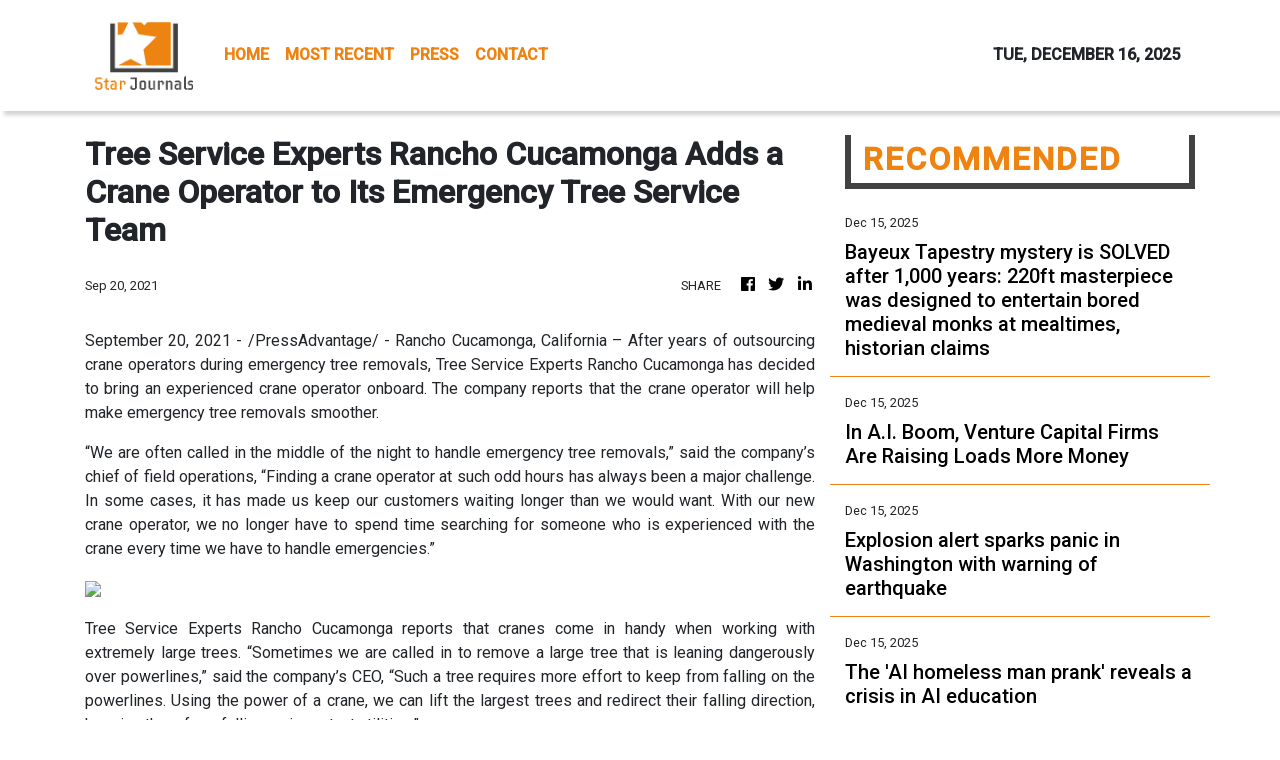

--- FILE ---
content_type: text/html; charset=utf-8
request_url: https://us-central1-vertical-news-network.cloudfunctions.net/get/fetch-include-rss
body_size: 26049
content:
[
  {
    "id": 108819949,
    "title": "Astronomers Watch a Dormant Neutron Star Reignite After a Decade of Silence",
    "summary": "Astronomers observed a neutron star known as P13 suddenly brighten after years of inactivity. The decade-long study shows how changes in accretion can drive extreme X-ray power, offering new insight into ultraluminous X-ray sources and neutron star physics.",
    "slug": "astronomers-watch-a-dormant-neutron-star-reignite-after-a-decade-of-silence",
    "link": "https://www.gadgets360.com/science/news/sleeping-neutron-star-awakens-revealing-new-clues-to-extreme-accretion-physics-9814549#rss-gadgets-all",
    "date_published": "2025-12-15T18:00:35.000Z",
    "images": "",
    "categories": "3492,4637,1005,1432,1436,2688,3484,3493,3552,3563,3566,4645,4654,4671,4728,4743,4751,4752,4758,4771,4772,4779,4780,4794,4795,4796,4797",
    "img_id": "0",
    "caption": "",
    "country": "Worldwide",
    "source_type": "rss",
    "source": "Gadgets360"
  },
  {
    "id": 108818367,
    "title": "Threads adds new communities, tests badges for highly engaged members",
    "summary": "Threads, which has more than 150 million daily active users, adds more communities to its platform.",
    "slug": "threads-adds-new-communities-tests-badges-for-highly-engaged-members",
    "link": "https://techcrunch.com/2025/12/15/threads-adds-new-communities-tests-badges-for-highly-engaged-members/",
    "date_published": "2025-12-15T18:00:00.000Z",
    "images": "",
    "categories": "3492,4637,1005,1432,1436,2688,3484,3493,3552,3563,3566,4645,4654,4671,4728,4743,4751,4752,4758,4771,4772,4779,4780,4794,4795,4796,4797",
    "img_id": "0",
    "caption": "",
    "country": "Worldwide",
    "source_type": "rss",
    "source": "TechCrunch"
  },
  {
    "id": 108807847,
    "title": "Bayeux Tapestry mystery is SOLVED after 1,000 years: 220ft masterpiece was designed to entertain bored medieval monks at mealtimes, historian claims",
    "summary": "Professor Benjamin Pohl, a historian at the University of Bristol, claims the masterpiece was hung on the walls at St Augustine's Abbey in Canterbury, Kent.",
    "slug": "bayeux-tapestry-mystery-is-solved-after-1000-years-220ft-masterpiece-was-designed-to-entertain-bored-medieval-monks-at-mealtimes-historian-claims",
    "link": "https://www.dailymail.co.uk/sciencetech/article-15384731/Bayeux-Tapestry-mealtime-reading-medieval-monks.html?ns_mchannel=rss&ns_campaign=1490&ito=1490",
    "date_published": "2025-12-15T17:54:55.000Z",
    "images": "https://i.dailymail.co.uk/1s/2025/12/15/11/104734253-0-image-m-18_1765799072352.jpg",
    "categories": "3492,4637,1005,1432,1436,2688,3484,3493,3552,3563,3566,4645,4654,4671,4728,4743,4751,4752,4758,4771,4772,4779,4780,4794,4795,4796,4797",
    "img_id": "0",
    "caption": "",
    "country": "Worldwide",
    "source_type": "rss",
    "source": "Daily Mail"
  },
  {
    "id": 108807835,
    "title": "In A.I. Boom, Venture Capital Firms Are Raising Loads More Money",
    "summary": "Lightspeed Venture Partners, a Silicon Valley venture firm, has amassed more than $9 billion to invest in artificial intelligence. That is its biggest haul.",
    "slug": "in-ai-boom-venture-capital-firms-are-raising-loads-more-money",
    "link": "https://www.nytimes.com/2025/12/15/technology/ai-venture-capital-big-funds.html",
    "date_published": "2025-12-15T17:50:54.000Z",
    "images": "https://static01.nyt.com/images/2025/12/15/multimedia/15BIZ-VCFUND-1-01-jvwl/15BIZ-VCFUND-1-01-jvwl-mediumSquareAt3X.jpg",
    "categories": "3492,4637,1005,1432,1436,2688,3484,3493,3552,3563,3566,4645,4654,4671,4728,4743,4751,4752,4758,4771,4772,4779,4780,4794,4795,4796,4797",
    "img_id": "0",
    "caption": "",
    "country": "Worldwide",
    "source_type": "rss",
    "source": "New York Times"
  },
  {
    "id": 108818374,
    "title": "Explosion alert sparks panic in Washington with warning of earthquake",
    "summary": "Claims of a major explosion in the Pacific Northwest turned out to be a pair of earthquakes near one of Washington's most populated cities.",
    "slug": "explosion-alert-sparks-panic-in-washington-with-warning-of-earthquake",
    "link": "https://www.dailymail.co.uk/sciencetech/article-15385959/Explosion-alert-panic-Washington-earthquake.html?ns_mchannel=rss&ns_campaign=1490&ito=1490",
    "date_published": "2025-12-15T17:50:52.000Z",
    "images": "https://i.dailymail.co.uk/1s/2025/12/15/17/104745299-0-image-m-35_1765818667010.jpg",
    "categories": "3492,4637,1005,1432,1436,2688,3484,3493,3552,3563,3566,4645,4654,4671,4728,4743,4751,4752,4758,4771,4772,4779,4780,4794,4795,4796,4797",
    "img_id": "0",
    "caption": "",
    "country": "Worldwide",
    "source_type": "rss",
    "source": "Daily Mail"
  },
  {
    "id": 108819950,
    "title": "Predictive Forecasting Tools Can Boost the Success of Clean Energy Investments Worldwide",
    "summary": "Data-driven forecasting can help governments and companies make better clean energy investment decisions. Involving stakeholders and validating models improves reliability and increases success in climate, economic, and societal outcomes.",
    "slug": "predictive-forecasting-tools-can-boost-the-success-of-clean-energy-investments-worldwide",
    "link": "https://www.gadgets360.com/science/news/predictive-forecasting-tools-can-boost-the-success-of-clean-energy-investments-worldwide-9815040#rss-gadgets-all",
    "date_published": "2025-12-15T17:45:27.000Z",
    "images": "",
    "categories": "3492,4637,1005,1432,1436,2688,3484,3493,3552,3563,3566,4645,4654,4671,4728,4743,4751,4752,4758,4771,4772,4779,4780,4794,4795,4796,4797",
    "img_id": "0",
    "caption": "",
    "country": "Worldwide",
    "source_type": "rss",
    "source": "Gadgets360"
  },
  {
    "id": 108818368,
    "title": "Lidar-maker Luminar files for bankruptcy",
    "summary": "The filing marks the end of a tumultuous year full of layoffs, executive departures, and piling debts.",
    "slug": "lidarmaker-luminar-files-for-bankruptcy",
    "link": "https://techcrunch.com/2025/12/15/lidar-maker-luminar-files-for-bankruptcy/",
    "date_published": "2025-12-15T17:34:55.000Z",
    "images": "",
    "categories": "3492,4637,1005,1432,1436,2688,3484,3493,3552,3563,3566,4645,4654,4671,4728,4743,4751,4752,4758,4771,4772,4779,4780,4794,4795,4796,4797",
    "img_id": "0",
    "caption": "",
    "country": "Worldwide",
    "source_type": "rss",
    "source": "TechCrunch"
  },
  {
    "id": 108819951,
    "title": "Chinese Spacecraft Nearly Slammed Into Starlink Satellite, SpaceX Reveals",
    "summary": "A Starlink satellite narrowly avoided a collision after a spacecraft launched by a Chinese rocket passed within 200 meters in orbit. SpaceX warned that the incident highlights growing safety risks caused by poor coordination as Earth’s orbital environment becomes increasingly crowded with satellites.",
    "slug": "chinese-spacecraft-nearly-slammed-into-starlink-satellite-spacex-reveals",
    "link": "https://www.gadgets360.com/science/news/chinese-rocket-satellite-nearly-collides-with-starlink-exposing-growing-space-safety-risks-9815420#rss-gadgets-all",
    "date_published": "2025-12-15T17:30:05.000Z",
    "images": "",
    "categories": "3492,4637,1005,1432,1436,2688,3484,3493,3552,3563,3566,4645,4654,4671,4728,4743,4751,4752,4758,4771,4772,4779,4780,4794,4795,4796,4797",
    "img_id": "0",
    "caption": "",
    "country": "Worldwide",
    "source_type": "rss",
    "source": "Gadgets360"
  },
  {
    "id": 108819952,
    "title": "Clocks on Mars Run Faster Than on Earth, New Study Finds",
    "summary": "New research shows time on Mars runs faster than on Earth by 477 microseconds per day. The variation poses challenges for astronauts, navigation, and creating interplanetary communication networks. Scientists say understanding Martian time differences is key for future missions and testing Einstein’s relativity.",
    "slug": "clocks-on-mars-run-faster-than-on-earth-new-study-finds",
    "link": "https://www.gadgets360.com/science/news/einstein-confirmed-time-ticks-faster-on-mars-raising-challenges-for-future-space-missions-9815723#rss-gadgets-all",
    "date_published": "2025-12-15T17:20:44.000Z",
    "images": "",
    "categories": "3492,4637,1005,1432,1436,2688,3484,3493,3552,3563,3566,4645,4654,4671,4728,4743,4751,4752,4758,4771,4772,4779,4780,4794,4795,4796,4797",
    "img_id": "0",
    "caption": "",
    "country": "Worldwide",
    "source_type": "rss",
    "source": "Gadgets360"
  },
  {
    "id": 108821903,
    "title": "The 'AI homeless man prank' reveals a crisis in AI education",
    "summary": "The new TikTok trend \"AI homeless man prank\" has sparked a wave of outrage and police responses in the United States and beyond. The prank involves using AI image generators to create realistic photos depicting fake homeless people appearing to be at someone's door or inside their home.",
    "slug": "the-ai-homeless-man-prank-reveals-a-crisis-in-ai-education",
    "link": "https://techxplore.com/news/2025-12-ai-homeless-prank-reveals-crisis.html",
    "date_published": "2025-12-15T17:16:32.000Z",
    "images": "https://scx1.b-cdn.net/csz/news/tmb/2025/the-ai-homeless-man-pr.jpg",
    "categories": "3492,4637,1005,1432,1436,2688,3484,3493,3552,3563,3566,4645,4654,4671,4728,4743,4751,4752,4758,4771,4772,4779,4780,4794,4795,4796,4797",
    "img_id": "0",
    "caption": "",
    "country": "Worldwide",
    "source_type": "rss",
    "source": "Techxplore"
  },
  {
    "id": 108819953,
    "title": "The Hunting Wives Out on OTT: Know Everything About This American Thriller Mystery Series",
    "summary": "Created by Rebecca Perry Cutter, The Hunting Wives is an intense thriller TV series that has finally landed on Netflix. The series is packed with suspense, mystery, and thriller",
    "slug": "the-hunting-wives-out-on-ott-know-everything-about-this-american-thriller-mystery-series",
    "link": "https://www.gadgets360.com/entertainment/news/the-hunting-wives-out-now-on-netflix-know-everything-about-plot-cast-and-more-9818668#rss-gadgets-all",
    "date_published": "2025-12-15T17:10:07.000Z",
    "images": "",
    "categories": "3492,4637,1005,1432,1436,2688,3484,3493,3552,3563,3566,4645,4654,4671,4728,4743,4751,4752,4758,4771,4772,4779,4780,4794,4795,4796,4797",
    "img_id": "0",
    "caption": "",
    "country": "Worldwide",
    "source_type": "rss",
    "source": "Gadgets360"
  },
  {
    "id": 108821904,
    "title": "What's at stake in Trump's executive order aiming to curb state-level AI regulation",
    "summary": "President Donald Trump signed an executive order on Dec. 11, 2025, that aims to supersede state-level artificial intelligence laws that the administration views as a hindrance to innovation in AI.",
    "slug": "whats-at-stake-in-trumps-executive-order-aiming-to-curb-statelevel-ai-regulation",
    "link": "https://techxplore.com/news/2025-12-stake-trump-aiming-curb-state.html",
    "date_published": "2025-12-15T17:09:11.000Z",
    "images": "https://scx1.b-cdn.net/csz/news/tmb/2023/ai-2.jpg",
    "categories": "3492,4637,1005,1432,1436,2688,3484,3493,3552,3563,3566,4645,4654,4671,4728,4743,4751,4752,4758,4771,4772,4779,4780,4794,4795,4796,4797",
    "img_id": "0",
    "caption": "",
    "country": "Worldwide",
    "source_type": "rss",
    "source": "Techxplore"
  },
  {
    "id": 108538825,
    "title": "What's next for TikTok in the US as deal prospects remain uncertain?",
    "summary": "A deal to sell TikTok has remained elusive, despite earlier claims that a deal was done.",
    "slug": "whats-next-for-tiktok-in-the-us-as-deal-prospects-remain-uncertain",
    "link": "https://www.bbc.com/news/articles/cp34442z25ko?at_medium=RSS&at_campaign=rss",
    "date_published": "2025-12-15T17:06:41.000Z",
    "images": "https://ichef.bbci.co.uk/ace/standard/240/cpsprodpb/2134/live/3e8e0eb0-d778-11f0-825e-eb4c8fb7e95e.jpg",
    "categories": "3492,4637,1005,1432,1436,2688,3484,3493,3552,3563,3566,4645,4654,4671,4728,4743,4751,4752,4758,4771,4772,4779,4780,4794,4795,4796,4797",
    "img_id": "0",
    "caption": "",
    "country": "Worldwide",
    "source_type": "rss",
    "source": "BBC "
  },
  {
    "id": 108819954,
    "title": "All Her Fault Now Streaming on JioHotstar: Know Everything About This Thriller Series",
    "summary": "All Her Fault is a Sarah Snook starrer thriller drama that revolves around a mother who arrives at an address only to find out his son is missing",
    "slug": "all-her-fault-now-streaming-on-jiohotstar-know-everything-about-this-thriller-series",
    "link": "https://www.gadgets360.com/entertainment/news/all-her-fault-now-streaming-on-jiohotstar-know-everything-about-this-thriller-series-9819269#rss-gadgets-all",
    "date_published": "2025-12-15T17:00:26.000Z",
    "images": "",
    "categories": "3492,4637,1005,1432,1436,2688,3484,3493,3552,3563,3566,4645,4654,4671,4728,4743,4751,4752,4758,4771,4772,4779,4780,4794,4795,4796,4797",
    "img_id": "0",
    "caption": "",
    "country": "Worldwide",
    "source_type": "rss",
    "source": "Gadgets360"
  },
  {
    "id": 108818369,
    "title": "Zoom brings its AI assistant to the web with access to free users",
    "summary": "Zoom is allowing free users to try its AI assistant in limited capacity",
    "slug": "zoom-brings-its-ai-assistant-to-the-web-with-access-to-free-users",
    "link": "https://techcrunch.com/2025/12/15/zoom-brings-its-ai-assistant-to-the-web-with-access-to-free-users/",
    "date_published": "2025-12-15T16:58:46.000Z",
    "images": "",
    "categories": "3492,4637,1005,1432,1436,2688,3484,3493,3552,3563,3566,4645,4654,4671,4728,4743,4751,4752,4758,4771,4772,4779,4780,4794,4795,4796,4797",
    "img_id": "0",
    "caption": "",
    "country": "Worldwide",
    "source_type": "rss",
    "source": "TechCrunch"
  },
  {
    "id": 108822110,
    "title": "Redmi Note 15 5G processor, display, price range revealed ahead of launch: here's what to expect",
    "summary": "Xiaomi has confirmed the Redmi Note 15 features a 6.77 inch AMOLED display, Snapdragon 6 Gen 3 processor, 108MP camera, IP66 rating, and 5,520 mAh battery with 45W charging. The price is expected to be under  ₹20,000, competing with similar mid-range devices.",
    "slug": "redmi-note-15-5g-processor-display-price-range-revealed-ahead-of-launch-heres-what-to-expect",
    "link": "https://www.livemint.com/technology/gadgets/redmi-note-15-5g-processor-display-price-range-revealed-ahead-of-launch-heres-what-to-expect-11765815633683.html",
    "date_published": "2025-12-15T16:55:18.000Z",
    "images": "https://www.livemint.com/lm-img/img/2025/12/15/1600x900/logo/Redmi_Note_15_1765815953825_1765815953973.webp",
    "categories": "3492,4637,1005,1432,1436,2688,3484,3493,3552,3563,3566,4645,4654,4671,4728,4743,4751,4752,4758,4771,4772,4779,4780,4794,4795,4796,4797",
    "img_id": "0",
    "caption": "",
    "country": "Worldwide",
    "source_type": "rss",
    "source": "Mint"
  },
  {
    "id": 108818375,
    "title": "US military under investigation over claims it weaponized ticks to spread insidious disease",
    "summary": "US officials have ordered an investigation into the military over claims it may have developed a bioweapon now linked to widespread illness.",
    "slug": "us-military-under-investigation-over-claims-it-weaponized-ticks-to-spread-insidious-disease",
    "link": "https://www.dailymail.co.uk/sciencetech/article-15385603/US-military-investigation-ticks-Lyme-disease-bioweapon.html?ns_mchannel=rss&ns_campaign=1490&ito=1490",
    "date_published": "2025-12-15T16:52:21.000Z",
    "images": "https://i.dailymail.co.uk/1s/2025/12/15/16/104742953-0-image-a-34_1765816128053.jpg",
    "categories": "3492,4637,1005,1432,1436,2688,3484,3493,3552,3563,3566,4645,4654,4671,4728,4743,4751,4752,4758,4771,4772,4779,4780,4794,4795,4796,4797",
    "img_id": "0",
    "caption": "",
    "country": "Worldwide",
    "source_type": "rss",
    "source": "Daily Mail"
  },
  {
    "id": 108819955,
    "title": "Wednesday Season 3 Set for July 2027 on Netflix: Jenna Ortega Returns as the Iconic Addams Heir",
    "summary": "Wednesday Season 3 is among the most anticipated upcoming OTT releases, with fans eagerly awaiting updates on filming schedules, cast reunions, and plot developments. The series has remained consistently in the spotlight due to its unique gothic style, strong performances, and engaging storytelling.",
    "slug": "wednesday-season-3-set-for-july-2027-on-netflix-jenna-ortega-returns-as-the-iconic-addams-heir",
    "link": "https://www.gadgets360.com/entertainment/news/wednesday-season-3-release-date-plot-expectations-cast-and-what-s-next-in-the-gothic-mystery-9808302#rss-gadgets-all",
    "date_published": "2025-12-15T16:45:22.000Z",
    "images": "",
    "categories": "3492,4637,1005,1432,1436,2688,3484,3493,3552,3563,3566,4645,4654,4671,4728,4743,4751,4752,4758,4771,4772,4779,4780,4794,4795,4796,4797",
    "img_id": "0",
    "caption": "",
    "country": "Worldwide",
    "source_type": "rss",
    "source": "Gadgets360"
  },
  {
    "id": 108818370,
    "title": "Netflix responds to concerns about WBD deal",
    "summary": "Industry concerns over Netflix acquiring Warner Bros has led executives to address fears regarding jobs and theatrical releases.",
    "slug": "netflix-responds-to-concerns-about-wbd-deal",
    "link": "https://techcrunch.com/2025/12/15/netflix-responds-to-concerns-about-wbd-deal/",
    "date_published": "2025-12-15T16:28:06.000Z",
    "images": "",
    "categories": "3492,4637,1005,1432,1436,2688,3484,3493,3552,3563,3566,4645,4654,4671,4728,4743,4751,4752,4758,4771,4772,4779,4780,4794,4795,4796,4797",
    "img_id": "0",
    "caption": "",
    "country": "Worldwide",
    "source_type": "rss",
    "source": "TechCrunch"
  },
  {
    "id": 108818371,
    "title": "Facebook Messenger’s desktop app is no more",
    "summary": "The app remains usable via the web, Facebook app, and through the mobile app for iOS and Android.",
    "slug": "facebook-messengers-desktop-app-is-no-more",
    "link": "https://techcrunch.com/2025/12/15/facebook-messengers-desktop-app-is-no-more/",
    "date_published": "2025-12-15T16:26:56.000Z",
    "images": "",
    "categories": "3492,4637,1005,1432,1436,2688,3484,3493,3552,3563,3566,4645,4654,4671,4728,4743,4751,4752,4758,4771,4772,4779,4780,4794,4795,4796,4797",
    "img_id": "0",
    "caption": "",
    "country": "Worldwide",
    "source_type": "rss",
    "source": "TechCrunch"
  },
  {
    "id": 108818376,
    "title": "Matcha mayhem! Persil and Surf are being forced to change the formula of their laundry detergents because Gen Z keep spilling the trendy green drink on their clothes",
    "summary": "It's the trendy green drink that's taken the world by storm - but laundry detergent companies are being forced to change their formula to help deal with matcha stains.",
    "slug": "matcha-mayhem-persil-and-surf-are-being-forced-to-change-the-formula-of-their-laundry-detergents-because-gen-z-keep-spilling-the-trendy-green-drink-on-their-clothes",
    "link": "https://www.dailymail.co.uk/sciencetech/article-15385661/Matcha-Persil-Surf-formula-laundry-detergents.html?ns_mchannel=rss&ns_campaign=1490&ito=1490",
    "date_published": "2025-12-15T16:26:01.000Z",
    "images": "https://i.dailymail.co.uk/1s/2025/12/15/16/104743225-0-image-m-49_1765815178304.jpg",
    "categories": "3492,4637,1005,1432,1436,2688,3484,3493,3552,3563,3566,4645,4654,4671,4728,4743,4751,4752,4758,4771,4772,4779,4780,4794,4795,4796,4797",
    "img_id": "0",
    "caption": "",
    "country": "Worldwide",
    "source_type": "rss",
    "source": "Daily Mail"
  },
  {
    "id": 108819956,
    "title": "Lakshmi Manchu’s Daksha: The Deadly Conspiracy Available for Streaming on Amazon Prime Video",
    "summary": "Daksha: The Deadly Conspiracy tells the story of Daksha, an investigative officer who unravels a dark network of political crimes that intertwine with supernatural forces. Released in September 2024, the film received praise for Lakshmi Manchu’s commanding performance and its sharp social commentary on power and corruption.",
    "slug": "lakshmi-manchus-daksha-the-deadly-conspiracy-available-for-streaming-on-amazon-prime-video",
    "link": "https://www.gadgets360.com/entertainment/news/daksha-the-deadly-conspiracy-2024-lakshmi-manchu-s-crime-thriller-now-streaming-on-amazon-prime-9493253#rss-gadgets-all",
    "date_published": "2025-12-15T16:25:51.000Z",
    "images": "",
    "categories": "3492,4637,1005,1432,1436,2688,3484,3493,3552,3563,3566,4645,4654,4671,4728,4743,4751,4752,4758,4771,4772,4779,4780,4794,4795,4796,4797",
    "img_id": "0",
    "caption": "",
    "country": "Worldwide",
    "source_type": "rss",
    "source": "Gadgets360"
  },
  {
    "id": 108818377,
    "title": "Space agency activates its largest planetary defense drill as interstellar visitor approaches Earth",
    "summary": "The world's largest planetary defense drill is underway as scientists prepare for 3I/ATLAs to make its closest pass by Earth on Friday.",
    "slug": "space-agency-activates-its-largest-planetary-defense-drill-as-interstellar-visitor-approaches-earth",
    "link": "https://www.dailymail.co.uk/sciencetech/article-15385317/planetary-defense-drill-interstellar-visitor-3i-atlas.html?ns_mchannel=rss&ns_campaign=1490&ito=1490",
    "date_published": "2025-12-15T16:24:28.000Z",
    "images": "https://i.dailymail.co.uk/1s/2025/12/15/16/92129459-0-image-m-18_1765815149914.jpg",
    "categories": "3492,4637,1005,1432,1436,2688,3484,3493,3552,3563,3566,4645,4654,4671,4728,4743,4751,4752,4758,4771,4772,4779,4780,4794,4795,4796,4797",
    "img_id": "0",
    "caption": "",
    "country": "Worldwide",
    "source_type": "rss",
    "source": "Daily Mail"
  },
  {
    "id": 108818378,
    "title": "Update your iPhone NOW: Apple releases iOS 26.2 - and it's a game changer for users who hate Liquid Glass",
    "summary": "Just three months after its general release, Apple has backtracked on its controversial 'Liquid Glass' iPhone design.",
    "slug": "update-your-iphone-now-apple-releases-ios-262-and-its-a-game-changer-for-users-who-hate-liquid-glass",
    "link": "https://www.dailymail.co.uk/sciencetech/article-15385311/Update-iPhone-Apple-iOS-26-2-Liquid-Glass.html?ns_mchannel=rss&ns_campaign=1490&ito=1490",
    "date_published": "2025-12-15T16:22:16.000Z",
    "images": "https://i.dailymail.co.uk/1s/2025/12/15/13/104739017-0-image-a-4_1765806852448.jpg",
    "categories": "3492,4637,1005,1432,1436,2688,3484,3493,3552,3563,3566,4645,4654,4671,4728,4743,4751,4752,4758,4771,4772,4779,4780,4794,4795,4796,4797",
    "img_id": "0",
    "caption": "",
    "country": "Worldwide",
    "source_type": "rss",
    "source": "Daily Mail"
  },
  {
    "id": 108818373,
    "title": "Goodbye ski season! The Alps will experience 'peak extinction' in 2033 - with THOUSANDS of glaciers lost forever, experts warn",
    "summary": "They're known for their beautiful scenery, modern facilities and - most importantly - snow conditions. But the Alps are set to lose a record number of glaciers in the next decade.",
    "slug": "goodbye-ski-season-the-alps-will-experience-peak-extinction-in-2033-with-thousands-of-glaciers-lost-forever-experts-warn",
    "link": "https://www.dailymail.co.uk/sciencetech/article-15384995/Goodbye-ski-season-Alps-glacier-extinction.html?ns_mchannel=rss&ns_campaign=1490&ito=1490",
    "date_published": "2025-12-15T16:00:46.000Z",
    "images": "https://i.dailymail.co.uk/1s/2025/12/15/14/104740289-0-image-m-29_1765810308792.jpg",
    "categories": "3492,4637,1005,1432,1436,2688,3484,3493,3552,3563,3566,4645,4654,4671,4728,4743,4751,4752,4758,4771,4772,4779,4780,4794,4795,4796,4797",
    "img_id": "0",
    "caption": "",
    "country": "Worldwide",
    "source_type": "rss",
    "source": "Daily Mail"
  },
  {
    "id": 108819957,
    "title": "Posthouse Now Available to Stream on Netflix: Know Everything About This Psychological Thriller Film",
    "summary": "Written and directed by Nikolas Red, Posthouse is a psychological horror film that revolves around a failed editor seeking to complete his deceased father’s incomplete silent horror film. The sequences are chilling and nerve-wrenching",
    "slug": "posthouse-now-available-to-stream-on-netflix-know-everything-about-this-psychological-thriller-film",
    "link": "https://www.gadgets360.com/entertainment/news/posthouse-now-available-to-stream-on-netflix-know-everything-about-this-psychological-thriller-film-9820809#rss-gadgets-all",
    "date_published": "2025-12-15T16:00:11.000Z",
    "images": "",
    "categories": "3492,4637,1005,1432,1436,2688,3484,3493,3552,3563,3566,4645,4654,4671,4728,4743,4751,4752,4758,4771,4772,4779,4780,4794,4795,4796,4797",
    "img_id": "0",
    "caption": "",
    "country": "Worldwide",
    "source_type": "rss",
    "source": "Gadgets360"
  },
  {
    "id": 108811393,
    "title": "What makes a good proton conductor? New metric reveals key traits for advanced energy materials",
    "summary": "A number of advanced energy technologies—including fuel cells, electrolyzers, and an emerging class of low-power electronics—use protons as the key charge carrier. Whether or not these devices will be widely adopted hinges, in part, on how efficiently they can move protons.",
    "slug": "what-makes-a-good-proton-conductor-new-metric-reveals-key-traits-for-advanced-energy-materials",
    "link": "https://techxplore.com/news/2025-12-good-proton-conductor-metric-reveals.html",
    "date_published": "2025-12-15T16:00:05.000Z",
    "images": "https://scx1.b-cdn.net/csz/news/tmb/2025/proton-1.jpg",
    "categories": "3492,4637,1005,1432,1436,2688,3484,3493,3552,3563,3566,4645,4654,4671,4728,4743,4751,4752,4758,4771,4772,4779,4780,4794,4795,4796,4797",
    "img_id": "0",
    "caption": "",
    "country": "Worldwide",
    "source_type": "rss",
    "source": "Techxplore"
  },
  {
    "id": 108807837,
    "title": "How Tech’s Biggest Companies Are Offloading the Risks of the A.I. Boom",
    "summary": "The data centers used for work on artificial intelligence can cost tens of billions to build. Tech giants are finding ways to avoid being on the hook for some of those costs.",
    "slug": "how-techs-biggest-companies-are-offloading-the-risks-of-the-ai-boom",
    "link": "https://www.nytimes.com/2025/12/15/technology/ai-risks-debt.html",
    "date_published": "2025-12-15T15:49:37.000Z",
    "images": "https://static01.nyt.com/images/2025/12/09/multimedia/AI-RISK-meta-wfkb/AI-RISK-meta-wfkb-mediumSquareAt3X.jpg",
    "categories": "3492,4637,1005,1432,1436,2688,3484,3493,3552,3563,3566,4645,4654,4671,4728,4743,4751,4752,4758,4771,4772,4779,4780,4794,4795,4796,4797",
    "img_id": "0",
    "caption": "",
    "country": "Worldwide",
    "source_type": "rss",
    "source": "New York Times"
  },
  {
    "id": 108193366,
    "title": "‘Alan’s Universe’ Shows What It Might Look Like to Win at YouTube",
    "summary": "As Gen Alpha’s attention drifts from TV and movies, video creators like Alan Chikin Chow are eager to fill the void.",
    "slug": "alans-universe-shows-what-it-might-look-like-to-win-at-youtube",
    "link": "https://www.nytimes.com/2025/12/09/arts/television/youtube-alans-universe.html",
    "date_published": "2025-12-15T15:43:53.000Z",
    "images": "https://static01.nyt.com/images/2025/12/01/multimedia/00cul-alans-universe-promo-kmqt/00cul-alans-universe-promo-kmqt-mediumSquareAt3X.jpg",
    "categories": "3492,4637,1005,1432,1436,2688,3484,3493,3552,3563,3566,4645,4654,4671,4728,4743,4751,4752,4758,4771,4772,4779,4780,4794,4795,4796,4797",
    "img_id": "0",
    "caption": "",
    "country": "Worldwide",
    "source_type": "rss",
    "source": "New York Times"
  },
  {
    "id": 108811394,
    "title": "Making extended reality experiences more accessible for blind and partially sighted people",
    "summary": "Abertay University has collaborated with Royal National Institute of Blind People (RNIB) on a groundbreaking project to make extended reality (XR) experiences—which include virtual reality (VR), augmented reality (AR), and mixed reality (MR)—more accessible for blind and partially sighted people.",
    "slug": "making-extended-reality-experiences-more-accessible-for-blind-and-partially-sighted-people",
    "link": "https://techxplore.com/news/2025-12-reality-accessible-partially-sighted-people.html",
    "date_published": "2025-12-15T15:39:18.000Z",
    "images": "https://scx1.b-cdn.net/csz/news/tmb/2025/making-extended-realit.jpg",
    "categories": "3492,4637,1005,1432,1436,2688,3484,3493,3552,3563,3566,4645,4654,4671,4728,4743,4751,4752,4758,4771,4772,4779,4780,4794,4795,4796,4797",
    "img_id": "0",
    "caption": "",
    "country": "Worldwide",
    "source_type": "rss",
    "source": "Techxplore"
  },
  {
    "id": 108807839,
    "title": "Tesla starts testing robotaxis in Austin with no safety driver",
    "summary": "It's one of the last big steps before the company can truly claim it's operating a robotaxi service, and start to take on Waymo.",
    "slug": "tesla-starts-testing-robotaxis-in-austin-with-no-safety-driver",
    "link": "https://techcrunch.com/2025/12/15/tesla-starts-testing-robotaxis-in-austin-with-no-safety-driver/",
    "date_published": "2025-12-15T15:16:26.000Z",
    "images": "",
    "categories": "3492,4637,1005,1432,1436,2688,3484,3493,3552,3563,3566,4645,4654,4671,4728,4743,4751,4752,4758,4771,4772,4779,4780,4794,4795,4796,4797",
    "img_id": "0",
    "caption": "",
    "country": "Worldwide",
    "source_type": "rss",
    "source": "TechCrunch"
  },
  {
    "id": 108811395,
    "title": "When AI learns the why, it becomes smarter—and more responsible",
    "summary": "Which headline are you more likely to click on?",
    "slug": "when-ai-learns-the-why-it-becomes-smarterand-more-responsible",
    "link": "https://techxplore.com/news/2025-12-ai-smarter-responsible.html",
    "date_published": "2025-12-15T15:15:19.000Z",
    "images": "https://scx1.b-cdn.net/csz/news/tmb/2025/when-ai-learns-the-why.jpg",
    "categories": "3492,4637,1005,1432,1436,2688,3484,3493,3552,3563,3566,4645,4654,4671,4728,4743,4751,4752,4758,4771,4772,4779,4780,4794,4795,4796,4797",
    "img_id": "0",
    "caption": "",
    "country": "Worldwide",
    "source_type": "rss",
    "source": "Techxplore"
  },
  {
    "id": 108807848,
    "title": "Brutal Pineapple Express to pummel three US states with up to a foot of rain TODAY",
    "summary": "Officials warned residents to avoid flooded roads, low-water crossings, and swift water, as most flood-related deaths occur in vehicles.",
    "slug": "brutal-pineapple-express-to-pummel-three-us-states-with-up-to-a-foot-of-rain-today",
    "link": "https://www.dailymail.co.uk/sciencetech/article-15385265/Pineapple-Express-rainfall-mudslides-california-oregon-washington.html?ns_mchannel=rss&ns_campaign=1490&ito=1490",
    "date_published": "2025-12-15T15:14:14.000Z",
    "images": "https://i.dailymail.co.uk/1s/2025/12/15/14/104738999-0-image-a-17_1765808882688.jpg",
    "categories": "3492,4637,1005,1432,1436,2688,3484,3493,3552,3563,3566,4645,4654,4671,4728,4743,4751,4752,4758,4771,4772,4779,4780,4794,4795,4796,4797",
    "img_id": "0",
    "caption": "",
    "country": "Worldwide",
    "source_type": "rss",
    "source": "Daily Mail"
  },
  {
    "id": 108730869,
    "title": "The incredible true story of the Men In Black: Harry saw six aircraft over the bay. Then the suits came out of shadows... and the bodies followed",
    "summary": "Before the movies, before the comic books, before Tommy Lee Jones and Will Smith brought them to the big screen, the Men in Black existed only in whispers.",
    "slug": "the-incredible-true-story-of-the-men-in-black-harry-saw-six-aircraft-over-the-bay-then-the-suits-came-out-of-shadows-and-the-bodies-followed",
    "link": "https://www.dailymail.co.uk/sciencetech/article-15371269/Men-black-true-story.html?ns_mchannel=rss&ns_campaign=1490&ito=1490",
    "date_published": "2025-12-15T15:14:01.000Z",
    "images": "https://i.dailymail.co.uk/1s/2025/12/15/15/104616959-0-image-m-5_1765811626298.jpg",
    "categories": "3492,4637,1005,1432,1436,2688,3484,3493,3552,3563,3566,4645,4654,4671,4728,4743,4751,4752,4758,4771,4772,4779,4780,4794,4795,4796,4797",
    "img_id": "0",
    "caption": "",
    "country": "Worldwide",
    "source_type": "rss",
    "source": "Daily Mail"
  },
  {
    "id": 108807840,
    "title": "Snapchat rolls out its end-of-year Recaps",
    "summary": "The Recap is a short video that offers a personalized look at highlights from Snaps, Stories, and Chats, showing how users connected and expressed themselves throughout the year.",
    "slug": "snapchat-rolls-out-its-endofyear-recaps",
    "link": "https://techcrunch.com/2025/12/15/snapchat-rolls-out-its-end-of-year-recaps/",
    "date_published": "2025-12-15T15:13:49.000Z",
    "images": "",
    "categories": "3492,4637,1005,1432,1436,2688,3484,3493,3552,3563,3566,4645,4654,4671,4728,4743,4751,4752,4758,4771,4772,4779,4780,4794,4795,4796,4797",
    "img_id": "0",
    "caption": "",
    "country": "Worldwide",
    "source_type": "rss",
    "source": "TechCrunch"
  },
  {
    "id": 108811396,
    "title": "Sub-millimeter-sized robots can sense, 'think' and act on their own",
    "summary": "Robots small enough to travel autonomously through the human body to repair damaged sites may seem the stuff of science fiction dreams. But this vision of surgery on a microscale is a step closer to reality, with news that researchers from the University of Pennsylvania and the University of Michigan have built a robot smaller than a millimeter that has an onboard computer and sensors.",
    "slug": "submillimetersized-robots-can-sense-think-and-act-on-their-own",
    "link": "https://techxplore.com/news/2025-12-millimeter-sized-robots.html",
    "date_published": "2025-12-15T15:10:01.000Z",
    "images": "https://scx1.b-cdn.net/csz/news/tmb/2025/scientists-build-sub-m-1.jpg",
    "categories": "3492,4637,1005,1432,1436,2688,3484,3493,3552,3563,3566,4645,4654,4671,4728,4743,4751,4752,4758,4771,4772,4779,4780,4794,4795,4796,4797",
    "img_id": "0",
    "caption": "",
    "country": "Worldwide",
    "source_type": "rss",
    "source": "Techxplore"
  },
  {
    "id": 108811397,
    "title": "AI chatbot to help cybersecurity teams protect infrastructure",
    "summary": "Experts led by Professor Carsten Maple at the University of Warwick's Cyber Security Center, have developed a new tool, called ICSThreatQA, to tackle the problem of cybersecurity breaches.",
    "slug": "ai-chatbot-to-help-cybersecurity-teams-protect-infrastructure",
    "link": "https://techxplore.com/news/2025-12-ai-chatbot-cybersecurity-teams-infrastructure.html",
    "date_published": "2025-12-15T14:57:22.000Z",
    "images": "https://scx1.b-cdn.net/csz/news/tmb/2025/ai-chatbot-to-help-cyb.jpg",
    "categories": "3492,4637,1005,1432,1436,2688,3484,3493,3552,3563,3566,4645,4654,4671,4728,4743,4751,4752,4758,4771,4772,4779,4780,4794,4795,4796,4797",
    "img_id": "0",
    "caption": "",
    "country": "Worldwide",
    "source_type": "rss",
    "source": "Techxplore"
  },
  {
    "id": 108807841,
    "title": "First Voyage raises $2.5M for its AI companion that helps you build habits",
    "summary": "First Voyage has raised $2.5 million in a seed funding round from a16z speedrun, SignalFire, True Global, and other investors.",
    "slug": "first-voyage-raises-25m-for-its-ai-companion-that-helps-you-build-habits",
    "link": "https://techcrunch.com/2025/12/15/first-voyage-raises-2-5m-for-its-ai-companion-helps-you-build-habits/",
    "date_published": "2025-12-15T14:48:24.000Z",
    "images": "",
    "categories": "3492,4637,1005,1432,1436,2688,3484,3493,3552,3563,3566,4645,4654,4671,4728,4743,4751,4752,4758,4771,4772,4779,4780,4794,4795,4796,4797",
    "img_id": "0",
    "caption": "",
    "country": "Worldwide",
    "source_type": "rss",
    "source": "TechCrunch"
  },
  {
    "id": 108811398,
    "title": "It is rocket science: New method to more rapidly evaluate heat shields",
    "summary": "From the tragedy of the space shuttle Columbia disaster in 2003 to the now-routine return of commercial spacecraft, heat shields—formally called thermal protection systems—are critical for protecting vehicles from the intense heat and friction of atmospheric reentry or traveling at many times the speed of sound.",
    "slug": "it-is-rocket-science-new-method-to-more-rapidly-evaluate-heat-shields",
    "link": "https://techxplore.com/news/2025-12-rocket-science-method-rapidly-shields.html",
    "date_published": "2025-12-15T14:45:23.000Z",
    "images": "https://scx1.b-cdn.net/csz/news/tmb/2025/it-is-rocket-science-n.jpg",
    "categories": "3492,4637,1005,1432,1436,2688,3484,3493,3552,3563,3566,4645,4654,4671,4728,4743,4751,4752,4758,4771,4772,4779,4780,4794,4795,4796,4797",
    "img_id": "0",
    "caption": "",
    "country": "Worldwide",
    "source_type": "rss",
    "source": "Techxplore"
  },
  {
    "id": 108811687,
    "title": "Spotify down for thousands of users globally, users facing streaming and login issues",
    "summary": "Spotify is experiencing significant outages globally, with over 30,000 complaints in the US alone. Users reported issues with server connection, search functionality, and audio streaming.&nbsp;",
    "slug": "spotify-down-for-thousands-of-users-globally-users-facing-streaming-and-login-issues",
    "link": "https://www.livemint.com/technology/tech-news/spotify-down-for-thousands-of-users-globally-users-facing-streaming-and-login-issues-11765809779442.html",
    "date_published": "2025-12-15T14:44:57.000Z",
    "images": "https://www.livemint.com/lm-img/img/2025/12/15/1600x900/SPOTIFY-TECH-MUSIC-VIDEOS--0_1765809948375_1765810027987.JPG",
    "categories": "3492,4637,1005,1432,1436,2688,3484,3493,3552,3563,3566,4645,4654,4671,4728,4743,4751,4752,4758,4771,4772,4779,4780,4794,4795,4796,4797",
    "img_id": "0",
    "caption": "",
    "country": "Worldwide",
    "source_type": "rss",
    "source": "Mint"
  },
  {
    "id": 108811399,
    "title": "Transparent ceramic could boost internet speeds and cut energy use",
    "summary": "A new class of ceramics are not only transparent, but they can control light with exceptional efficiency—better than any theories predicted. Now, an advanced theory put forth by researcher at Penn State may explain why this material is so good at light control, which could lead to large-scale manufacturing of these materials for faster, smaller and more energy efficient technologies used in high-speed communications, medical imaging and advanced sensing.",
    "slug": "transparent-ceramic-could-boost-internet-speeds-and-cut-energy-use",
    "link": "https://techxplore.com/news/2025-12-transparent-ceramic-boost-internet-energy.html",
    "date_published": "2025-12-15T14:36:31.000Z",
    "images": "https://scx1.b-cdn.net/csz/news/tmb/2025/transparent-ceramic-co-1.jpg",
    "categories": "3492,4637,1005,1432,1436,2688,3484,3493,3552,3563,3566,4645,4654,4671,4728,4743,4751,4752,4758,4771,4772,4779,4780,4794,4795,4796,4797",
    "img_id": "0",
    "caption": "",
    "country": "Worldwide",
    "source_type": "rss",
    "source": "Techxplore"
  },
  {
    "id": 108813614,
    "title": "FreePBX Patches Critical SQLi, File-Upload, and AUTHTYPE Bypass Flaws Enabling RCE",
    "summary": "Multiple security vulnerabilities have been disclosed in the open-source private branch exchange (PBX) platform FreePBX, including a critical flaw that could result in an authentication bypass under certain configurations.\nThe shortcomings, discovered by Horizon3.ai and reported to the project maintainers on September 15, 2025, are listed below -\n\nCVE-2025-61675 (CVSS score: 8.6) - Numerous",
    "slug": "freepbx-patches-critical-sqli-fileupload-and-authtype-bypass-flaws-enabling-rce",
    "link": "https://thehackernews.com/2025/12/freepbx-authentication-bypass-exposed.html",
    "date_published": "2025-12-15T14:32:00.000Z",
    "images": "https://blogger.googleusercontent.com/img/b/R29vZ2xl/AVvXsEgv01p712eomGjpG3imw4Fow3C_gFqZq2RwuHvosDk7WWN08kcB3sVc9ZCeOyic9zqqYml63fAppF-DF0gDBXnwMBbtFE7mr81Trn8IQVOmCn4Msnx5pL87XopJicEYXlyFchV5u0hToNbvtRYR0rhG0y5S0cK06UGK8_7HFAbNJylUxYV4BDG3ZupUNh7b/s1600/zeroday.jpg",
    "categories": "3492,4637,1005,1432,1436,2688,3484,3493,3552,3563,3566,4645,4654,4671,4728,4743,4751,4752,4758,4771,4772,4779,4780,4794,4795,4796,4797",
    "img_id": "0",
    "caption": "",
    "country": "Worldwide",
    "source_type": "rss",
    "source": "The Hacker News"
  },
  {
    "id": 108811705,
    "title": "5 hidden signs your heart may be ageing faster — even if BP and cholesterol are normal",
    "summary": "Blood pressure and cholesterol may look normal, but your heart could still be ageing faster than it should. Cardiologists warn that subtle signs — from stiff arteries and hidden visceral fat to poor exercise recovery and lifestyle-driven stress.",
    "slug": "5-hidden-signs-your-heart-may-be-ageing-faster-even-if-bp-and-cholesterol-are-normal",
    "link": "https://www.livemint.com/science/health/5-hidden-signs-your-heart-may-be-ageing-faster-even-if-bp-and-cholesterol-are-normal-11765807999113.html",
    "date_published": "2025-12-15T14:31:08.000Z",
    "images": "https://www.livemint.com/lm-img/img/2025/12/15/1600x900/logo/pexels-photo-14569658_1734868769275_1765808956866.jpeg",
    "categories": "3492,4637,1005,1432,1436,2688,3484,3493,3552,3563,3566,4645,4654,4671,4728,4743,4751,4752,4758,4771,4772,4779,4780,4794,4795,4796,4797",
    "img_id": "0",
    "caption": "",
    "country": "Worldwide",
    "source_type": "rss",
    "source": "Mint"
  },
  {
    "id": 108807842,
    "title": "Nvidia reportedly weighs ramping up H200 production to meet surging demand in China",
    "summary": "After successfully lobbying the Trump administration to approve the sales of its H200 chips to China, Nvidia is now thinking of adding capacity to produce more of the chips.",
    "slug": "nvidia-reportedly-weighs-ramping-up-h200-production-to-meet-surging-demand-in-china",
    "link": "https://techcrunch.com/2025/12/15/nvidia-is-reportedly-weighs-ramping-up-h200-production-to-meet-surging-demand-in-china/",
    "date_published": "2025-12-15T14:28:20.000Z",
    "images": "",
    "categories": "3492,4637,1005,1432,1436,2688,3484,3493,3552,3563,3566,4645,4654,4671,4728,4743,4751,4752,4758,4771,4772,4779,4780,4794,4795,4796,4797",
    "img_id": "0",
    "caption": "",
    "country": "Worldwide",
    "source_type": "rss",
    "source": "TechCrunch"
  },
  {
    "id": 108819958,
    "title": "Jio Matching Number: What Is It and How to Get It?",
    "summary": "A Jio matching number allows users to choose a mobile number that follows a familiar digit pattern, such as matching the last few digits of an existing number. Available through Jio’s online platforms and retail stores, the option is designed for convenience rather than exclusivity, with pricing depending on availability and demand.",
    "slug": "jio-matching-number-what-is-it-and-how-to-get-it",
    "link": "https://www.gadgets360.com/telecom/features/jio-matching-number-what-is-it-and-how-to-get-it-9817067#rss-gadgets-all",
    "date_published": "2025-12-15T14:22:52.000Z",
    "images": "",
    "categories": "3492,4637,1005,1432,1436,2688,3484,3493,3552,3563,3566,4645,4654,4671,4728,4743,4751,4752,4758,4771,4772,4779,4780,4794,4795,4796,4797",
    "img_id": "0",
    "caption": "",
    "country": "Worldwide",
    "source_type": "rss",
    "source": "Gadgets360"
  },
  {
    "id": 108811688,
    "title": "How to recreate viral Rehman Dakait look from Dhurandhar using Gemini? Check our step-by-step guide and prompts",
    "summary": "Check out our detailed guide on how you can transport yourself into the world of Rehman Dakait from the recent movie Dhurandhar by taking advantage of Gemini's Nano Banana Pro Model.",
    "slug": "how-to-recreate-viral-rehman-dakait-look-from-dhurandhar-using-gemini-check-our-stepbystep-guide-and-prompts",
    "link": "https://www.livemint.com/technology/tech-news/how-to-recreate-viral-rehman-dakait-look-from-dhurandhar-using-gemini-check-our-step-by-step-guide-and-prompts-11765803867607.html",
    "date_published": "2025-12-15T14:11:11.000Z",
    "images": "https://www.livemint.com/lm-img/img/2025/12/15/1600x900/logo/Gemini_rahman_dakait_1765806916152_1765806916348.png",
    "categories": "3492,4637,1005,1432,1436,2688,3484,3493,3552,3563,3566,4645,4654,4671,4728,4743,4751,4752,4758,4771,4772,4779,4780,4794,4795,4796,4797",
    "img_id": "0",
    "caption": "",
    "country": "Worldwide",
    "source_type": "rss",
    "source": "Mint"
  },
  {
    "id": 108819959,
    "title": "Redmi Note 15 5G Chipset Confirmed Ahead of January 6 Launch in India: Expected Features, Specifications",
    "summary": "Redmi Note 15 5G is scheduled to launch in India on January 6, 2026. The smartphone will debut in the country nearly a month after its unveiling in select global markets. The handset is confirmed to go on sale in India via Amazon, the smartphone maker had recently announced. While there are still a few weeks left for its India launch, the dedicated microsite for the R...",
    "slug": "redmi-note-15-5g-chipset-confirmed-ahead-of-january-6-launch-in-india-expected-features-specifications",
    "link": "https://www.gadgets360.com/mobiles/news/redmi-note-15-5g-chipset-confirmed-specifications-features-expected-9816652#rss-gadgets-all",
    "date_published": "2025-12-15T14:03:07.000Z",
    "images": "",
    "categories": "3492,4637,1005,1432,1436,2688,3484,3493,3552,3563,3566,4645,4654,4671,4728,4743,4751,4752,4758,4771,4772,4779,4780,4794,4795,4796,4797",
    "img_id": "0",
    "caption": "",
    "country": "Worldwide",
    "source_type": "rss",
    "source": "Gadgets360"
  },
  {
    "id": 108811400,
    "title": "Enabling small language models to solve complex reasoning tasks",
    "summary": "As language models (LMs) improve at tasks like image generation, trivia questions, and simple math, you might think that human-like reasoning is around the corner. In reality, they still trail us by a wide margin on complex tasks. Try playing Sudoku with one, for instance, where you fill in numbers one through nine in such a way that each appears only once across the columns, rows, and sections of a nine-by-nine grid. Your AI opponent will either fail to fill in boxes on its own or do so inefficiently, although it can verify if you've filled yours out correctly.",
    "slug": "enabling-small-language-models-to-solve-complex-reasoning-tasks",
    "link": "https://techxplore.com/news/2025-12-enabling-small-language-complex-tasks.html",
    "date_published": "2025-12-15T13:53:30.000Z",
    "images": "https://scx1.b-cdn.net/csz/news/tmb/2025/enabling-small-languag.jpg",
    "categories": "3492,4637,1005,1432,1436,2688,3484,3493,3552,3563,3566,4645,4654,4671,4728,4743,4751,4752,4758,4771,4772,4779,4780,4794,4795,4796,4797",
    "img_id": "0",
    "caption": "",
    "country": "Worldwide",
    "source_type": "rss",
    "source": "Techxplore"
  },
  {
    "id": 108807834,
    "title": "Amazon apologises after showing 15-rated film to child who rented PG movie",
    "summary": "The child's was trying to watch Diary of a Wimpy Kid - but a film with \"strong sex and sex references\" played instead.",
    "slug": "amazon-apologises-after-showing-15rated-film-to-child-who-rented-pg-movie",
    "link": "https://www.bbc.com/news/articles/cy4xwv7vdmdo?at_medium=RSS&at_campaign=rss",
    "date_published": "2025-12-15T13:52:12.000Z",
    "images": "https://ichef.bbci.co.uk/ace/standard/240/cpsprodpb/2c15/live/11ab6df0-d9b9-11f0-b051-c9966e31459d.jpg",
    "categories": "3492,4637,1005,1432,1436,2688,3484,3493,3552,3563,3566,4645,4654,4671,4728,4743,4751,4752,4758,4771,4772,4779,4780,4794,4795,4796,4797",
    "img_id": "0",
    "caption": "",
    "country": "Worldwide",
    "source_type": "rss",
    "source": "BBC "
  },
  {
    "id": 108807849,
    "title": "Forget the Bermuda Triangle: Scientists are baffled by a giant structure hidden beneath Bermuda that is 'unlike anything else on Earth'",
    "summary": "Researchers have spotted an enormous stone structure hidden beneath Bermuda that is 'unlike anything else on Earth'.",
    "slug": "forget-the-bermuda-triangle-scientists-are-baffled-by-a-giant-structure-hidden-beneath-bermuda-that-is-unlike-anything-else-on-earth",
    "link": "https://www.dailymail.co.uk/sciencetech/article-15384837/Scientists-giant-structure-beneath-Bermuda.html?ns_mchannel=rss&ns_campaign=1490&ito=1490",
    "date_published": "2025-12-15T13:50:14.000Z",
    "images": "https://i.dailymail.co.uk/1s/2025/12/15/13/104736929-0-image-m-10_1765806579184.jpg",
    "categories": "3492,4637,1005,1432,1436,2688,3484,3493,3552,3563,3566,4645,4654,4671,4728,4743,4751,4752,4758,4771,4772,4779,4780,4794,4795,4796,4797",
    "img_id": "0",
    "caption": "",
    "country": "Worldwide",
    "source_type": "rss",
    "source": "Daily Mail"
  },
  {
    "id": 108814880,
    "title": "Google Sees 5 Chinese Groups Exploiting React2Shell for Malware Delivery",
    "summary": "Google has also mentioned seeing React2Shell attacks conducted by Iranian threat actors.\nThe post Google Sees 5 Chinese Groups Exploiting React2Shell for Malware Delivery appeared first on SecurityWeek.",
    "slug": "google-sees-5-chinese-groups-exploiting-react2shell-for-malware-delivery",
    "link": "https://www.securityweek.com/google-sees-5-chinese-groups-exploiting-react2shell-for-malware-delivery/",
    "date_published": "2025-12-15T13:48:37.000Z",
    "images": "",
    "categories": "3492,4637,1005,1432,1436,2688,3484,3493,3552,3563,3566,4645,4654,4671,4728,4743,4751,4752,4758,4771,4772,4779,4780,4794,4795,4796,4797",
    "img_id": "0",
    "caption": "",
    "country": "Worldwide",
    "source_type": "rss",
    "source": "SecurityWeek"
  },
  {
    "id": 108819960,
    "title": "Five Years In, Vivo and ZEISS Navigate the Fine Line Between Photography and Art",
    "summary": "Here's a ZEISS perspective on why AI photography is both love and a challenge. ZEISS’s Oliver Schindelbeck talks to Gadgets 360 on Vivo and ZEISS collaboration. He explains why reliability trumps features in flagship optics. The Vivo X300 and X300 Pro were launched in India earlier this month, and both phones sport ZEISS-tuned cameras.",
    "slug": "five-years-in-vivo-and-zeiss-navigate-the-fine-line-between-photography-and-art",
    "link": "https://www.gadgets360.com/mobiles/features/zeiss-vivo-ai-photography-art-fine-line-oliver-schindelbeck-interview-9816516#rss-gadgets-all",
    "date_published": "2025-12-15T13:43:08.000Z",
    "images": "",
    "categories": "3492,4637,1005,1432,1436,2688,3484,3493,3552,3563,3566,4645,4654,4671,4728,4743,4751,4752,4758,4771,4772,4779,4780,4794,4795,4796,4797",
    "img_id": "0",
    "caption": "",
    "country": "Worldwide",
    "source_type": "rss",
    "source": "Gadgets360"
  },
  {
    "id": 108811401,
    "title": "AI-generated podcasts flood the market, challenging traditional hosts and listeners",
    "summary": "Chatty bots are sharing their hot takes through hundreds of thousands of AI-generated podcasts. And the invasion has just begun.",
    "slug": "aigenerated-podcasts-flood-the-market-challenging-traditional-hosts-and-listeners",
    "link": "https://techxplore.com/news/2025-12-ai-generated-podcasts-traditional-hosts.html",
    "date_published": "2025-12-15T13:36:21.000Z",
    "images": "https://scx1.b-cdn.net/csz/news/tmb/2019/4-online.jpg",
    "categories": "3492,4637,1005,1432,1436,2688,3484,3493,3552,3563,3566,4645,4654,4671,4728,4743,4751,4752,4758,4771,4772,4779,4780,4794,4795,4796,4797",
    "img_id": "0",
    "caption": "",
    "country": "Worldwide",
    "source_type": "rss",
    "source": "Techxplore"
  },
  {
    "id": 108749706,
    "title": "I've uncovered America's buried toxic secret. It's killing thousands of people across the country... and they don't even know it",
    "summary": "A former Army soldier has uncovered a secret she believes the government has been burying for decades.",
    "slug": "ive-uncovered-americas-buried-toxic-secret-its-killing-thousands-of-people-across-the-country-and-they-dont-even-know-it",
    "link": "https://www.dailymail.co.uk/sciencetech/article-15369075/america-toxic-secret-killing-people.html?ns_mchannel=rss&ns_campaign=1490&ito=1490",
    "date_published": "2025-12-15T13:32:39.000Z",
    "images": "https://i.dailymail.co.uk/1s/2025/12/11/21/104622547-0-image-m-11_1765487006662.jpg",
    "categories": "3492,4637,1005,1432,1436,2688,3484,3493,3552,3563,3566,4645,4654,4671,4728,4743,4751,4752,4758,4771,4772,4779,4780,4794,4795,4796,4797",
    "img_id": "0",
    "caption": "",
    "country": "Worldwide",
    "source_type": "rss",
    "source": "Daily Mail"
  },
  {
    "id": 108819961,
    "title": "Lenovo Idea Tab Plus Launched in India With 12.1-Inch Display, 10,200mAh Battery: Price, Specifications",
    "summary": "Lenovo has launched the Idea Tab Plus in India as a more premium option alongside the Idea Tab. It comes in 8GB and 12GB RAM variants, both with 256GB storage and a MediaTek Dimensity 6400 chip. The tablet features a 12.1-inch 2.5K display, a 10,200mAh battery with 45W charging and ships with the Tab Pen. Prices start at Rs. 27,999, with sales beginning on December 22...",
    "slug": "lenovo-idea-tab-plus-launched-in-india-with-121inch-display-10200mah-battery-price-specifications",
    "link": "https://www.gadgets360.com/tablets/news/lenovo-idea-tab-plus-price-in-india-launch-specifications-features-9816398#rss-gadgets-all",
    "date_published": "2025-12-15T13:26:33.000Z",
    "images": "",
    "categories": "3492,4637,1005,1432,1436,2688,3484,3493,3552,3563,3566,4645,4654,4671,4728,4743,4751,4752,4758,4771,4772,4779,4780,4794,4795,4796,4797",
    "img_id": "0",
    "caption": "",
    "country": "Worldwide",
    "source_type": "rss",
    "source": "Gadgets360"
  },
  {
    "id": 108810741,
    "title": "Huawei’s Kirin 9030 processor shows China’s chip progress despite US export curbs: report",
    "summary": "Huawei Technologies’ latest Mate 80 series smartphones are powered by an upgraded in-house chip after its foundry partner made improvements to the 7-nanometre node process despite US export restrictions on advanced technology, according to a new report.\nThe Kirin 9030, the processor behind Huawei’s Mate 80 Pro Max, was manufactured by China’s top foundry Semiconductor Manufacturing International Corp (SMIC) using the N+3 process, which is a “scaled evolution” of the chipmaker’s previous 7-nm...",
    "slug": "huaweis-kirin-9030-processor-shows-chinas-chip-progress-despite-us-export-curbs-report",
    "link": "https://www.scmp.com/tech/tech-war/article/3336501/huaweis-kirin-9030-processor-shows-chinas-chip-progress-despite-us-export-curbs-report?utm_source=rss_feed",
    "date_published": "2025-12-15T13:00:14.000Z",
    "images": "https://cdn.i-scmp.com/sites/default/files/styles/1280x720/public/d8/images/canvas/2025/12/15/a64e0756-10e3-49b8-857d-cd79fd79fa4d_3a316143.jpg",
    "categories": "3492,4637,1005,1432,1436,2688,3484,3493,3552,3563,3566,4645,4654,4671,4728,4743,4751,4752,4758,4771,4772,4779,4780,4794,4795,4796,4797",
    "img_id": "0",
    "caption": "",
    "country": "Worldwide",
    "source_type": "rss",
    "source": "South China Morning Post"
  },
  {
    "id": 108819962,
    "title": "How to Delete Your Truecaller Account and Unlist Number Using Different Methods Online: A Step-By-Step Guide",
    "summary": "Truecaller is a caller identification service that allows users to check the details of unknown callers before they pick up the call. While this helps people identify spam and scam calls, it also requires them to have their phone number registered with the platform so that others can view their details, too. Not everyone is comfortable with the idea of having their da...",
    "slug": "how-to-delete-your-truecaller-account-and-unlist-number-using-different-methods-online-a-stepbystep-guide",
    "link": "https://www.gadgets360.com/how-to/features/how-to-delete-your-truecaller-account-online-step-by-step-guide-9816195#rss-gadgets-all",
    "date_published": "2025-12-15T13:00:08.000Z",
    "images": "",
    "categories": "3492,4637,1005,1432,1436,2688,3484,3493,3552,3563,3566,4645,4654,4671,4728,4743,4751,4752,4758,4771,4772,4779,4780,4794,4795,4796,4797",
    "img_id": "0",
    "caption": "",
    "country": "Worldwide",
    "source_type": "rss",
    "source": "Gadgets360"
  },
  {
    "id": 108811689,
    "title": "Apple Fitness+ is finally live in India: Price, workouts, top features and supported devices",
    "summary": "Apple has launched its Fitness+ service in India, expanding its fitness offering to 49 countries. The subscription service includes 12 workout types, personalized plans, and deep integration with Apple Music. It is priced at  ₹149 per month or  ₹999 per year.&nbsp;&nbsp;",
    "slug": "apple-fitness-is-finally-live-in-india-price-workouts-top-features-and-supported-devices",
    "link": "https://www.livemint.com/technology/tech-news/apple-fitness-is-finally-live-in-india-price-workouts-top-features-and-supported-devices-11765797848146.html",
    "date_published": "2025-12-15T12:54:03.000Z",
    "images": "https://www.livemint.com/lm-img/img/2025/12/15/1600x900/logo/10004_1765797997443_1765798004277.png",
    "categories": "3492,4637,1005,1432,1436,2688,3484,3493,3552,3563,3566,4645,4654,4671,4728,4743,4751,4752,4758,4771,4772,4779,4780,4794,4795,4796,4797",
    "img_id": "0",
    "caption": "",
    "country": "Worldwide",
    "source_type": "rss",
    "source": "Mint"
  },
  {
    "id": 108778878,
    "title": "Tories to scrap petrol car ban if they win next election",
    "summary": "The Conservative Party leader says the policy is \"destructive\" and \"economic self-harm\".",
    "slug": "tories-to-scrap-petrol-car-ban-if-they-win-next-election",
    "link": "https://www.bbc.com/news/articles/c36z84ej6e0o?at_medium=RSS&at_campaign=rss",
    "date_published": "2025-12-15T12:44:25.000Z",
    "images": "https://ichef.bbci.co.uk/ace/standard/240/cpsprodpb/5d36/live/897828d0-d8bc-11f0-aae2-2191c0e48a3b.jpg",
    "categories": "3492,4637,1005,1432,1436,2688,3484,3493,3552,3563,3566,4645,4654,4671,4728,4743,4751,4752,4758,4771,4772,4779,4780,4794,4795,4796,4797",
    "img_id": "0",
    "caption": "",
    "country": "Worldwide",
    "source_type": "rss",
    "source": "BBC "
  },
  {
    "id": 108812214,
    "title": "Scientists reveal how 'hot Jupiter' are really formed",
    "summary": "Scientists reveal how 'hot Jupiter' are really formedWe know Jupiter is the largest planet in our solar system, but we rarely observed or heard about ‘Hot Jupiter’, that are giant gaseous exoplanets that are much closer to the stars and their mysteriously decaying orbits around which...",
    "slug": "scientists-reveal-how-hot-jupiter-are-really-formed",
    "link": "https://www.thenews.com.pk/latest/1384948-scientists-reveal-how-hot-jupiter-are-really-formed",
    "date_published": "2025-12-15T12:43:56.000Z",
    "images": "https://www.thenews.com.pk/assets/uploads/updates/2025-12-15/l_1384948_055011_updates.jpg",
    "categories": "3492,4637,1005,1432,1436,2688,3484,3493,3552,3563,3566,4645,4654,4671,4728,4743,4751,4752,4758,4771,4772,4779,4780,4794,4795,4796,4797",
    "img_id": "0",
    "caption": "",
    "country": "Worldwide",
    "source_type": "rss",
    "source": "The News International"
  },
  {
    "id": 108794050,
    "title": "'World's first' flying car begins production! Futuristic £235,000 vehicle that lets drivers FLY over traffic jams is being hand-assembled in the US",
    "summary": "If you've ever dreamed of soaring over traffic on your daily commute, you may not have long to wait, as the 'world's first' flying car enters production.",
    "slug": "worlds-first-flying-car-begins-production-futuristic-235000-vehicle-that-lets-drivers-fly-over-traffic-jams-is-being-handassembled-in-the-us",
    "link": "https://www.dailymail.co.uk/sciencetech/article-15384511/Worlds-flying-car-begins-production.html?ns_mchannel=rss&ns_campaign=1490&ito=1490",
    "date_published": "2025-12-15T12:37:41.000Z",
    "images": "https://i.dailymail.co.uk/1s/2025/12/15/10/104734241-0-image-m-11_1765795745194.jpg",
    "categories": "3492,4637,1005,1432,1436,2688,3484,3493,3552,3563,3566,4645,4654,4671,4728,4743,4751,4752,4758,4771,4772,4779,4780,4794,4795,4796,4797",
    "img_id": "0",
    "caption": "",
    "country": "Worldwide",
    "source_type": "rss",
    "source": "Daily Mail"
  },
  {
    "id": 108807844,
    "title": "Thea Energy previews Helios, its pixel-inspired fusion power plant",
    "summary": "Thea Energy says that its planar-coil fusion power plant could be cheaper and easier to build thanks to AI-powered control software.",
    "slug": "thea-energy-previews-helios-its-pixelinspired-fusion-power-plant",
    "link": "https://techcrunch.com/2025/12/15/thea-energy-previews-helios-its-pixel-inspired-fusion-power-plant/",
    "date_published": "2025-12-15T12:30:00.000Z",
    "images": "",
    "categories": "3492,4637,1005,1432,1436,2688,3484,3493,3552,3563,3566,4645,4654,4671,4728,4743,4751,4752,4758,4771,4772,4779,4780,4794,4795,4796,4797",
    "img_id": "0",
    "caption": "",
    "country": "Worldwide",
    "source_type": "rss",
    "source": "TechCrunch"
  },
  {
    "id": 108807843,
    "title": "Mirelo raises $41M from Index and a16z to solve AI video’s silent problem",
    "summary": "Mirelo, a German startup that is building AI to add synced sound effects to videos, has raised a $41 million seed round led by Index Ventures and Andreessen Horowitz.",
    "slug": "mirelo-raises-41m-from-index-and-a16z-to-solve-ai-videos-silent-problem",
    "link": "https://techcrunch.com/2025/12/15/mirelo-raises-41m-from-index-and-a16z-to-solve-ai-videos-silent-problem/",
    "date_published": "2025-12-15T12:30:00.000Z",
    "images": "",
    "categories": "3492,4637,1005,1432,1436,2688,3484,3493,3552,3563,3566,4645,4654,4671,4728,4743,4751,4752,4758,4771,4772,4779,4780,4794,4795,4796,4797",
    "img_id": "0",
    "caption": "",
    "country": "Worldwide",
    "source_type": "rss",
    "source": "TechCrunch"
  },
  {
    "id": 108819963,
    "title": "Best Earbuds Under Rs. 2,000 in India: OnePlus Nord Buds 3, Redmi Buds 5A, Noise Buds F1, More",
    "summary": "Are you looking for budget earbuds priced under Rs. 2,000? Here we have curated the five best options currently available in India. If you're in the market for affordable TWS earphones on a budget, the list of options you can consider includes Realme Buds T200, OnePlus Nord Buds 3, Redmi Buds 5A, Noise Buds F1 and Honor Choice Earbuds X5.",
    "slug": "best-earbuds-under-rs-2000-in-india-oneplus-nord-buds-3-redmi-buds-5a-noise-buds-f1-more",
    "link": "https://www.gadgets360.com/audio/features/best-earbuds-under-2000-in-india-oneplus-redmi-honor-earbuds-more-9815021#rss-gadgets-all",
    "date_published": "2025-12-15T12:25:19.000Z",
    "images": "",
    "categories": "3492,4637,1005,1432,1436,2688,3484,3493,3552,3563,3566,4645,4654,4671,4728,4743,4751,4752,4758,4771,4772,4779,4780,4794,4795,4796,4797",
    "img_id": "0",
    "caption": "",
    "country": "Worldwide",
    "source_type": "rss",
    "source": "Gadgets360"
  },
  {
    "id": 108813615,
    "title": "⚡ Weekly Recap: Apple 0-Days, WinRAR Exploit, LastPass Fines, .NET RCE, OAuth Scams & More",
    "summary": "If you use a smartphone, browse the web, or unzip files on your computer, you are in the crosshairs this week. Hackers are currently exploiting critical flaws in the daily software we all rely on—and in some cases, they started attacking before a fix was even ready.\nBelow, we list the urgent updates you need to install right now to stop these active threats.\n⚡ Threat of the Week\nApple and",
    "slug": "-weekly-recap-apple-0days-winrar-exploit-lastpass-fines-net-rce-oauth-scams-more",
    "link": "https://thehackernews.com/2025/12/weekly-recap-apple-0-days-winrar.html",
    "date_published": "2025-12-15T12:24:00.000Z",
    "images": "https://blogger.googleusercontent.com/img/b/R29vZ2xl/AVvXsEi4BtIjueYhEXgOy1tcq1Lj5PMU8k7riwHK60xURQet4OGQewoPHZzG0F8ImGWDlbidb5KkjTrJFlLbYf4HZAfQcvHcSFOM8uQkOdgzypwcAGxlbba9hRrX4eLDfGhfoipd4wju61DtzXuVXmbDv-XeCRxBLiz-fSeKcq2MCh7dW6eSAquuF5CxjkVqXzjl/s1600/recapp.jpg",
    "categories": "3492,4637,1005,1432,1436,2688,3484,3493,3552,3563,3566,4645,4654,4671,4728,4743,4751,4752,4758,4771,4772,4779,4780,4794,4795,4796,4797",
    "img_id": "0",
    "caption": "",
    "country": "Worldwide",
    "source_type": "rss",
    "source": "The Hacker News"
  },
  {
    "id": 108796543,
    "title": "Chinese expert calls for world models and safety standards for embodied AI",
    "summary": "Andrew Yao Chi-chih, a world-renowned Chinese computer scientist, said embodied artificial intelligence still lacks key foundations, stressing the need for interpretable “world models” and more diverse data-collection methods.\nSpeaking on Saturday at an industry event in Shanghai, Yao said core capabilities such as “reasoning, planning and control should ultimately be integrated within a unified framework”, noting the importance of world models instead of simulating. He added that “scalable new...",
    "slug": "chinese-expert-calls-for-world-models-and-safety-standards-for-embodied-ai",
    "link": "https://www.scmp.com/tech/big-tech/article/3336463/chinese-expert-calls-world-models-and-safety-standards-embodied-ai?utm_source=rss_feed",
    "date_published": "2025-12-15T12:00:18.000Z",
    "images": "https://cdn.i-scmp.com/sites/default/files/styles/1280x720/public/d8/images/canvas/2025/12/15/d228dbff-7ebe-499d-b0d5-ad6940d3c33a_9e32c592.jpg",
    "categories": "3492,4637,1005,1432,1436,2688,3484,3493,3552,3563,3566,4645,4654,4671,4728,4743,4751,4752,4758,4771,4772,4779,4780,4794,4795,4796,4797",
    "img_id": "0",
    "caption": "",
    "country": "Worldwide",
    "source_type": "rss",
    "source": "South China Morning Post"
  },
  {
    "id": 108794034,
    "title": "A Powerful New Drug Is Creating a ‘Withdrawal Crisis’ in Philadelphia",
    "summary": "Medetomidine, a veterinary sedative, mixed into fentanyl has sent thousands to hospitals, not only for overdose but for life-threatening withdrawal. It is spreading to other cities.",
    "slug": "a-powerful-new-drug-is-creating-a-withdrawal-crisis-in-philadelphia",
    "link": "https://www.nytimes.com/2025/12/15/health/medetomidine-withdrawal-symptoms-treatment.html",
    "date_published": "2025-12-15T11:59:53.000Z",
    "images": "https://static01.nyt.com/images/2025/12/03/multimedia/00Withdrawal-promo/00Withdrawal-05-zwfp-mediumSquareAt3X.jpg",
    "categories": "3492,4637,1005,1432,1436,2688,3484,3493,3552,3563,3566,4645,4654,4671,4728,4743,4751,4752,4758,4771,4772,4779,4780,4794,4795,4796,4797",
    "img_id": "0",
    "caption": "",
    "country": "Worldwide",
    "source_type": "rss",
    "source": "New York Times"
  },
  {
    "id": 108795268,
    "title": "The End of 16GB RAM Phones? AI Boom Forces Smartphone Makers to Bring Back 4GB Models",
    "summary": "A global RAM shortage is beginning to reshape the smartphone market, with a tipster claiming that 16GB RAM variants could disappear in 2026. To manage rising memory costs, brands may cut specifications or revive 4GB RAM models beyond entry-level phones. Prices are also expected to rise, as manufacturers prioritise margins amid supply constraints driven largely by AI-r...",
    "slug": "the-end-of-16gb-ram-phones-ai-boom-forces-smartphone-makers-to-bring-back-4gb-models",
    "link": "https://www.gadgets360.com/mobiles/news/global-ram-shortage-ai-boom-smartphone-memory-reduction-from-16gb-to-4gb-leak-9813732#rss-gadgets-all",
    "date_published": "2025-12-15T11:57:19.000Z",
    "images": "",
    "categories": "3492,4637,1005,1432,1436,2688,3484,3493,3552,3563,3566,4645,4654,4671,4728,4743,4751,4752,4758,4771,4772,4779,4780,4794,4795,4796,4797",
    "img_id": "0",
    "caption": "",
    "country": "Worldwide",
    "source_type": "rss",
    "source": "Gadgets360"
  },
  {
    "id": 108813616,
    "title": "A Browser Extension Risk Guide After the ShadyPanda Campaign",
    "summary": "In early December 2025, security researchers exposed a cybercrime campaign that had quietly hijacked popular Chrome and Edge browser extensions on a massive scale.\nA threat group dubbed ShadyPanda spent seven years playing the long game, publishing or acquiring harmless extensions, letting them run clean for years to build trust and gain millions of installs, then suddenly flipping them into",
    "slug": "a-browser-extension-risk-guide-after-the-shadypanda-campaign",
    "link": "https://thehackernews.com/2025/12/a-browser-extension-risk-guide-after.html",
    "date_published": "2025-12-15T11:55:00.000Z",
    "images": "https://blogger.googleusercontent.com/img/b/R29vZ2xl/AVvXsEgAAYMfLInHfns5nX7hk3SOBwCvMca-7usfovrOLFewfHgZtx0972jWlVx8u1MVE0_WqJCnczK6ZFXTZ-ir-grtXiWZcXJw6eGWzTX7supbbmuFOPY2fxfgdqcRAP_dpIW4fGawNEFOdY1wfUVlhaL4lx3_HjP20Ql7NEsL3oVu6s2xceDq0DHz_JyQU2Y/s1600/reco.jpg",
    "categories": "3492,4637,1005,1432,1436,2688,3484,3493,3552,3563,3566,4645,4654,4671,4728,4743,4751,4752,4758,4771,4772,4779,4780,4794,4795,4796,4797",
    "img_id": "0",
    "caption": "",
    "country": "Worldwide",
    "source_type": "rss",
    "source": "The Hacker News"
  },
  {
    "id": 108800262,
    "title": "Soverli Raises $2.6 Million for Secure Smartphone OS",
    "summary": "The sovereign smartphone OS runs along Android or iOS, allowing users to switch between secure, isolated environments.\nThe post Soverli Raises $2.6 Million for Secure Smartphone OS appeared first on SecurityWeek.",
    "slug": "soverli-raises-26-million-for-secure-smartphone-os",
    "link": "https://www.securityweek.com/soverli-raises-2-6-million-for-secure-smartphone-os/",
    "date_published": "2025-12-15T11:50:02.000Z",
    "images": "",
    "categories": "3492,4637,1005,1432,1436,2688,3484,3493,3552,3563,3566,4645,4654,4671,4728,4743,4751,4752,4758,4771,4772,4779,4780,4794,4795,4796,4797",
    "img_id": "0",
    "caption": "",
    "country": "Worldwide",
    "source_type": "rss",
    "source": "SecurityWeek"
  },
  {
    "id": 108794032,
    "title": "Ofcom investigates BT and Three for failing to connect 999 calls",
    "summary": "The companies have been fined in the past over outages leaving customers unable to call emergency services.",
    "slug": "ofcom-investigates-bt-and-three-for-failing-to-connect-999-calls",
    "link": "https://www.bbc.com/news/articles/c5y2kgdq6r3o?at_medium=RSS&at_campaign=rss",
    "date_published": "2025-12-15T11:41:43.000Z",
    "images": "https://ichef.bbci.co.uk/ace/standard/240/cpsprodpb/98b2/live/e1d45540-d99c-11f0-9980-0198ec088b58.jpg",
    "categories": "3492,4637,1005,1432,1436,2688,3484,3493,3552,3563,3566,4645,4654,4671,4728,4743,4751,4752,4758,4771,4772,4779,4780,4794,4795,4796,4797",
    "img_id": "0",
    "caption": "",
    "country": "Worldwide",
    "source_type": "rss",
    "source": "BBC "
  },
  {
    "id": 108795269,
    "title": "Motorola Edge 70 First Impressions",
    "summary": "The Motorola Edge 70 features a premium design. The handset features a 6.7-inch 1.5K pOLED display with a 120Hz screen refresh rate. The device is powered by the Qualcomm Snapdragon 7 Gen 4 processor. You also get 50-megapixel cameras on both front and rear. The Motorola Edge 70 features a 5,000mAh battery with 68W fast charging support. Here’s everything you need t...",
    "slug": "motorola-edge-70-first-impressions",
    "link": "https://www.gadgets360.com/mobiles/reviews/motorola-edge-70-first-impressions-9813049#rss-gadgets-all",
    "date_published": "2025-12-15T11:40:53.000Z",
    "images": "",
    "categories": "3492,4637,1005,1432,1436,2688,3484,3493,3552,3563,3566,4645,4654,4671,4728,4743,4751,4752,4758,4771,4772,4779,4780,4794,4795,4796,4797",
    "img_id": "0",
    "caption": "",
    "country": "Worldwide",
    "source_type": "rss",
    "source": "Gadgets360"
  },
  {
    "id": 108794049,
    "title": "Warning to Brits over an invasion of Asian hornets: Deadly insects may be 'established' in the UK, expert says - after two second-generation nests are found",
    "summary": "Ian Campbell, from the British Beekeepers' Association, says the UK is at a 'tipping point' in the battle to stop the hornets spreading - following a sharp increase in the number of nests this year.",
    "slug": "warning-to-brits-over-an-invasion-of-asian-hornets-deadly-insects-may-be-established-in-the-uk-expert-says-after-two-secondgeneration-nests-are-found",
    "link": "https://www.dailymail.co.uk/sciencetech/article-15384473/Warning-Brits-invasion-Asian-hornets-Deadly.html?ns_mchannel=rss&ns_campaign=1490&ito=1490",
    "date_published": "2025-12-15T11:36:08.000Z",
    "images": "https://i.dailymail.co.uk/1s/2025/12/15/11/103070599-0-image-a-21_1765798325125.jpg",
    "categories": "3492,4637,1005,1432,1436,2688,3484,3493,3552,3563,3566,4645,4654,4671,4728,4743,4751,4752,4758,4771,4772,4779,4780,4794,4795,4796,4797",
    "img_id": "0",
    "caption": "",
    "country": "Worldwide",
    "source_type": "rss",
    "source": "Daily Mail"
  },
  {
    "id": 108819964,
    "title": "Xiaomi 17 Ultra Tipped to Launch Alongside Redmi Turbo 5 Series, New Wearables",
    "summary": "Xiaomi 17 Ultra could launch on December 26, with a new leak suggesting it won’t be launching alone. A tipster has revealed that Xiaomi will unveil the Snapdragon 8 Gen 5 Elite-powered flagship alongside two new mid-range Redmi smartphones, likely the Redmi Turbo 5 and Turbo 5 Pro. The company could also announce a new smartwatch, two pairs of earphones and a tablet...",
    "slug": "xiaomi-17-ultra-tipped-to-launch-alongside-redmi-turbo-5-series-new-wearables",
    "link": "https://www.gadgets360.com/mobiles/news/xiaomi-17-ultra-redmi-turbo-5-pro-series-new-products-iot-devices-launch-leak-9813027#rss-gadgets-all",
    "date_published": "2025-12-15T11:36:06.000Z",
    "images": "",
    "categories": "3492,4637,1005,1432,1436,2688,3484,3493,3552,3563,3566,4645,4654,4671,4728,4743,4751,4752,4758,4771,4772,4779,4780,4794,4795,4796,4797",
    "img_id": "0",
    "caption": "",
    "country": "Worldwide",
    "source_type": "rss",
    "source": "Gadgets360"
  },
  {
    "id": 108795270,
    "title": "Mrs Deshpande OTT Release Date: Madhuri Dixit’s Psychological Thriller Premieres on This Date",
    "summary": "Mrs Deshpande is a highly anticipated Indian psychological thriller series starring Madhuri Dixit as a serial killer aiding police to catch a copycat, premiering on JioHotstar on December 19, 2025. Directed by Nagesh Kukunoor and adapted from the French series La Mante, the show promises intense drama, emotional depth, and suspenseful storytelling that marks Dixit’s...",
    "slug": "mrs-deshpande-ott-release-date-madhuri-dixits-psychological-thriller-premieres-on-this-date",
    "link": "https://www.gadgets360.com/entertainment/news/mrs-deshpande-series-release-madhuri-dixit-thriller-on-jiohotstar-from-dec-19-2025-9811664#rss-gadgets-all",
    "date_published": "2025-12-15T11:31:27.000Z",
    "images": "",
    "categories": "3492,4637,1005,1432,1436,2688,3484,3493,3552,3563,3566,4645,4654,4671,4728,4743,4751,4752,4758,4771,4772,4779,4780,4794,4795,4796,4797",
    "img_id": "0",
    "caption": "",
    "country": "Worldwide",
    "source_type": "rss",
    "source": "Gadgets360"
  },
  {
    "id": 108797145,
    "title": "Amazon Mega Electronics Days: Unmissable tech deals on laptops, tablets, smartwatches and more",
    "summary": "Big savings across laptops, tablets, smartwatches, TWS earbuds and headphones make this the right time to upgrade everyday tech for work, fitness and entertainment.",
    "slug": "amazon-mega-electronics-days-unmissable-tech-deals-on-laptops-tablets-smartwatches-and-more",
    "link": "https://www.livemint.com/technology/gadgets/amazon-mega-electronics-days-unmissable-tech-deals-on-laptops-tablets-smartwatches-and-more-11765775055602.html",
    "date_published": "2025-12-15T11:30:22.000Z",
    "images": "https://www.livemint.com/lm-img/img/2025/12/15/1600x900/logo/amazon_electronics_days_1765788140364_1765788147373.png",
    "categories": "3492,4637,1005,1432,1436,2688,3484,3493,3552,3563,3566,4645,4654,4671,4728,4743,4751,4752,4758,4771,4772,4779,4780,4794,4795,4796,4797",
    "img_id": "0",
    "caption": "",
    "country": "Worldwide",
    "source_type": "rss",
    "source": "Mint"
  },
  {
    "id": 108795271,
    "title": "Knives Out Now Streaming on Lionsgate Play: What You Need to Know",
    "summary": "Knives Out is a critically acclaimed American mystery film directed by Rian Johnson that reinvents the classic whodunit with sharp humor, a gothic atmosphere, and a stellar ensemble cast, making it a standout modern crime drama. The story is quite a gripping one with further sequels after this. It is based on. Murder mystery that is investigated by the eccentric detec...",
    "slug": "knives-out-now-streaming-on-lionsgate-play-what-you-need-to-know",
    "link": "https://www.gadgets360.com/entertainment/news/knives-out-movie-review-plot-trailer-cast-where-to-watch-reception-9811401#rss-gadgets-all",
    "date_published": "2025-12-15T11:30:20.000Z",
    "images": "",
    "categories": "3492,4637,1005,1432,1436,2688,3484,3493,3552,3563,3566,4645,4654,4671,4728,4743,4751,4752,4758,4771,4772,4779,4780,4794,4795,4796,4797",
    "img_id": "0",
    "caption": "",
    "country": "Worldwide",
    "source_type": "rss",
    "source": "Gadgets360"
  },
  {
    "id": 108795272,
    "title": "The Copenhagen Test OTT Release Date: When and Where to Watch it Online?",
    "summary": "The Copenhagen Test has generated early interest among viewers who favor intelligent thrillers and political dramas. Its premise has sparked discussion around moral responsibility, surveillance, and the psychological cost of decision-making in intelligence systems. The involvement of a high-profile cast and respected producers has added to industry attention, position...",
    "slug": "the-copenhagen-test-ott-release-date-when-and-where-to-watch-it-online",
    "link": "https://www.gadgets360.com/entertainment/news/the-copenhagen-test-series-release-details-plot-overview-cast-and-what-to-expect-9808330#rss-gadgets-all",
    "date_published": "2025-12-15T11:29:21.000Z",
    "images": "",
    "categories": "3492,4637,1005,1432,1436,2688,3484,3493,3552,3563,3566,4645,4654,4671,4728,4743,4751,4752,4758,4771,4772,4779,4780,4794,4795,4796,4797",
    "img_id": "0",
    "caption": "",
    "country": "Worldwide",
    "source_type": "rss",
    "source": "Gadgets360"
  },
  {
    "id": 108795273,
    "title": "Tell Me Softly Out on OTT: Everything You Need to Know About This Spanish Teen Romance Film",
    "summary": "Written by Jaime Vaca, Tell Me Softly is a Spanish teen romance drama that has finally landed on the digital screens.",
    "slug": "tell-me-softly-out-on-ott-everything-you-need-to-know-about-this-spanish-teen-romance-film",
    "link": "https://www.gadgets360.com/entertainment/news/tell-me-softly-streaming-now-on-prime-video-everything-you-need-to-know-about-this-spanish-teen-romance-film-9806420#rss-gadgets-all",
    "date_published": "2025-12-15T11:27:23.000Z",
    "images": "",
    "categories": "3492,4637,1005,1432,1436,2688,3484,3493,3552,3563,3566,4645,4654,4671,4728,4743,4751,4752,4758,4771,4772,4779,4780,4794,4795,4796,4797",
    "img_id": "0",
    "caption": "",
    "country": "Worldwide",
    "source_type": "rss",
    "source": "Gadgets360"
  },
  {
    "id": 108800263,
    "title": "Atlassian Patches Critical Apache Tika Flaw",
    "summary": "Atlassian has released software updates for Bamboo, Bitbucket, Confluence, Crowd, Fisheye/Crucible, and Jira.\nThe post Atlassian Patches Critical Apache Tika Flaw appeared first on SecurityWeek.",
    "slug": "atlassian-patches-critical-apache-tika-flaw",
    "link": "https://www.securityweek.com/atlassian-patches-critical-apache-tika-flaw/",
    "date_published": "2025-12-15T11:00:46.000Z",
    "images": "",
    "categories": "3492,4637,1005,1432,1436,2688,3484,3493,3552,3563,3566,4645,4654,4671,4728,4743,4751,4752,4758,4771,4772,4779,4780,4794,4795,4796,4797",
    "img_id": "0",
    "caption": "",
    "country": "Worldwide",
    "source_type": "rss",
    "source": "SecurityWeek"
  },
  {
    "id": 108796544,
    "title": "Why Nvidia’s H200 is unlikely to derail chip ambitions of China’s Huawei, Moore Threads",
    "summary": "The US approval for Nvidia’s H200 artificial intelligence processors will give China a much-needed boost in computing power rather than pose a direct threat to domestic chips, even though the US chip is more powerful than rivals from Huawei Technologies and Moore Threads, according to analysts.\nWith a total processing performance (TPP) of 15,832, the H200 has surpassed all AI chips made by domestic vendors on the market so far as well as Nvidia’s H20, which was previously the most advanced...",
    "slug": "why-nvidias-h200-is-unlikely-to-derail-chip-ambitions-of-chinas-huawei-moore-threads",
    "link": "https://www.scmp.com/tech/big-tech/article/3336490/why-nvidias-h200-unlikely-derail-chip-ambitions-chinas-huawei-moore-threads?utm_source=rss_feed",
    "date_published": "2025-12-15T11:00:09.000Z",
    "images": "https://cdn.i-scmp.com/sites/default/files/styles/1280x720/public/d8/images/canvas/2025/12/15/9fdbb627-8cb7-424b-840d-ff8dea829577_c8e4bee3.jpg",
    "categories": "3492,4637,1005,1432,1436,2688,3484,3493,3552,3563,3566,4645,4654,4671,4728,4743,4751,4752,4758,4771,4772,4779,4780,4794,4795,4796,4797",
    "img_id": "0",
    "caption": "",
    "country": "Worldwide",
    "source_type": "rss",
    "source": "South China Morning Post"
  },
  {
    "id": 108797146,
    "title": "Reliance Jio launches Happy New year 2026 offer with free Gemini AI Pro and unlimited 5G access: Price, benefits, more",
    "summary": "Reliance Jio has introduced the Jio Happy New Year 2026 offer featuring three prepaid packs: Hero Annual Recharge, Super Celebration Monthly Plan, and Flexi pack, providing unlimited 5G access.",
    "slug": "reliance-jio-launches-happy-new-year-2026-offer-with-free-gemini-ai-pro-and-unlimited-5g-access-price-benefits-more",
    "link": "https://www.livemint.com/technology/tech-news/reliance-jio-launches-happy-new-year-2026-offers-with-free-gemini-ai-pro-and-unlimited-5g-access-price-benefits-more-11765792452669.html",
    "date_published": "2025-12-15T10:48:27.000Z",
    "images": "https://www.livemint.com/lm-img/img/2025/12/15/1600x900/logo/INDIA-JIO-12_1765792954294_1765792971027.jpg",
    "categories": "3492,4637,1005,1432,1436,2688,3484,3493,3552,3563,3566,4645,4654,4671,4728,4743,4751,4752,4758,4771,4772,4779,4780,4794,4795,4796,4797",
    "img_id": "0",
    "caption": "",
    "country": "Worldwide",
    "source_type": "rss",
    "source": "Mint"
  },
  {
    "id": 108795274,
    "title": "Vivo S50 Pro Mini Launched With Snapdragon 8 Gen 5 SoC, Vivo S50 Tags Along: Price, Specifications",
    "summary": "Vivo S50 series, which comprises the vanilla Vivo S50 and Vivo S50 Pro Mini, has been launched in China by the smartphone maker. The handsets succeed the Vivo S30 and Vivo S30 Pro Mini. Both handsets ship with redesigned rear camera modules. While the Pro Mini model gets a horizontal pill-shaped deco, housing triple cameras, the standard model sports a square-shaped r...",
    "slug": "vivo-s50-pro-mini-launched-with-snapdragon-8-gen-5-soc-vivo-s50-tags-along-price-specifications",
    "link": "https://www.gadgets360.com/mobiles/news/vivo-s50-pro-mini-series-price-launch-specifications-features-9812643#rss-gadgets-all",
    "date_published": "2025-12-15T10:46:16.000Z",
    "images": "",
    "categories": "3492,4637,1005,1432,1436,2688,3484,3493,3552,3563,3566,4645,4654,4671,4728,4743,4751,4752,4758,4771,4772,4779,4780,4794,4795,4796,4797",
    "img_id": "0",
    "caption": "",
    "country": "Worldwide",
    "source_type": "rss",
    "source": "Gadgets360"
  },
  {
    "id": 108807836,
    "title": "Roomba Maker iRobot Files for Bankruptcy, With Chinese Supplier Taking Control",
    "summary": "Founded in 1990 by three M.I.T. researchers, iRobot introduced its vacuum in 2002. Its restructuring will turn the company over to its largest creditor.",
    "slug": "roomba-maker-irobot-files-for-bankruptcy-with-chinese-supplier-taking-control",
    "link": "https://www.nytimes.com/2025/12/15/business/roomba-irobot-bankruptcy.html",
    "date_published": "2025-12-15T10:40:42.000Z",
    "images": "https://static01.nyt.com/images/2025/12/15/multimedia/15Biz-Roomba-Bankruptcy-bfqm/15Biz-Roomba-Bankruptcy-bfqm-mediumSquareAt3X.jpg",
    "categories": "3492,4637,1005,1432,1436,2688,3484,3493,3552,3563,3566,4645,4654,4671,4728,4743,4751,4752,4758,4771,4772,4779,4780,4794,4795,4796,4797",
    "img_id": "0",
    "caption": "",
    "country": "Worldwide",
    "source_type": "rss",
    "source": "New York Times"
  },
  {
    "id": 108796829,
    "title": "French government calls for delay of EU-Mercosur trade deal vote",
    "summary": "France's prime minister has called for pushing back the final approval vote on the landmark EU-Mercosur free trade deal as an outbreak of lumpy skin disease sparks a fresh crisis in its agricultural sector. Also in this edition: credit default swaps for AI hyperscalers take off as investors worry about excessive debt, and French consumers tighten their belts for Christmas.",
    "slug": "french-government-calls-for-delay-of-eumercosur-trade-deal-vote",
    "link": "https://www.france24.com/en/tv-shows/business/20251215-french-government-calls-for-delay-of-eu-mercosur-trade-deal-vote",
    "date_published": "2025-12-15T10:39:03.000Z",
    "images": "https://s.france24.com/media/display/1747befc-d99c-11f0-9cdb-005056a90284/w:1024/p:16x9/BusinessDaily1511225Mercosur.jpg",
    "categories": "3492,4637,1005,1432,1436,2688,3484,3493,3552,3563,3566,4645,4654,4671,4728,4743,4751,4752,4758,4771,4772,4779,4780,4794,4795,4796,4797",
    "img_id": "0",
    "caption": "",
    "country": "Worldwide",
    "source_type": "rss",
    "source": "France24"
  },
  {
    "id": 108800264,
    "title": "Third DraftKings Hacker Pleads Guilty",
    "summary": "Nathan Austad admitted in court to launching a credential stuffing attack against a fantasy sports and betting website.\nThe post Third DraftKings Hacker Pleads Guilty appeared first on SecurityWeek.",
    "slug": "third-draftkings-hacker-pleads-guilty",
    "link": "https://www.securityweek.com/third-draftkings-hacker-pleads-guilty/",
    "date_published": "2025-12-15T10:31:54.000Z",
    "images": "",
    "categories": "3492,4637,1005,1432,1436,2688,3484,3493,3552,3563,3566,4645,4654,4671,4728,4743,4751,4752,4758,4771,4772,4779,4780,4794,4795,4796,4797",
    "img_id": "0",
    "caption": "",
    "country": "Worldwide",
    "source_type": "rss",
    "source": "SecurityWeek"
  },
  {
    "id": 108795275,
    "title": "Clair Obscur: Expedition 33 Gets New 'Thank You' Update After Winning at The Game Awards",
    "summary": "Clair Obscur: Expedition 33 has received a new major update right after winning Game of the Year and eight other honours at The Game Awards 2025. The \"Thank You\" update adds new content, tougher boss fights, a photo mode, and other quality-of-life improvements.",
    "slug": "clair-obscur-expedition-33-gets-new-thank-you-update-after-winning-at-the-game-awards",
    "link": "https://www.gadgets360.com/games/news/clair-obscur-expedition-33-major-update-new-content-the-game-awards-win-9812498#rss-gadgets-all",
    "date_published": "2025-12-15T10:23:52.000Z",
    "images": "",
    "categories": "3492,4637,1005,1432,1436,2688,3484,3493,3552,3563,3566,4645,4654,4671,4728,4743,4751,4752,4758,4771,4772,4779,4780,4794,4795,4796,4797",
    "img_id": "0",
    "caption": "",
    "country": "Worldwide",
    "source_type": "rss",
    "source": "Gadgets360"
  },
  {
    "id": 108794033,
    "title": "Grand Theft Auto game creator sacked us for trying to unionise",
    "summary": "Former staff at the Grand Theft Auto creator are seeking an employment tribunal over alleged \"union-busting\".",
    "slug": "grand-theft-auto-game-creator-sacked-us-for-trying-to-unionise",
    "link": "https://www.bbc.com/news/articles/cp89990rgdno?at_medium=RSS&at_campaign=rss",
    "date_published": "2025-12-15T10:21:43.000Z",
    "images": "https://ichef.bbci.co.uk/ace/standard/240/cpsprodpb/34f6/live/bfc01070-d77b-11f0-aae2-2191c0e48a3b.jpg",
    "categories": "3492,4637,1005,1432,1436,2688,3484,3493,3552,3563,3566,4645,4654,4671,4728,4743,4751,4752,4758,4771,4772,4779,4780,4794,4795,4796,4797",
    "img_id": "0",
    "caption": "",
    "country": "Worldwide",
    "source_type": "rss",
    "source": "BBC "
  },
  {
    "id": 108794051,
    "title": "The not so Green Witch! The enormous carbon footprint of the two Wicked movies, revealed - with the elaborate sets largely to blame",
    "summary": "Carbon emissions from the films were equivalent to running 5,019 cars for a year, reveals data from the government and the Society of Motor Manufacturers and Traders.",
    "slug": "the-not-so-green-witch-the-enormous-carbon-footprint-of-the-two-wicked-movies-revealed-with-the-elaborate-sets-largely-to-blame",
    "link": "https://www.dailymail.co.uk/sciencetech/article-15384353/carbon-footprint-two-Wicked-movies-5-000-cars.html?ns_mchannel=rss&ns_campaign=1490&ito=1490",
    "date_published": "2025-12-15T10:19:39.000Z",
    "images": "https://i.dailymail.co.uk/1s/2025/12/15/08/104731793-0-image-m-15_1765788321802.jpg",
    "categories": "3492,4637,1005,1432,1436,2688,3484,3493,3552,3563,3566,4645,4654,4671,4728,4743,4751,4752,4758,4771,4772,4779,4780,4794,4795,4796,4797",
    "img_id": "0",
    "caption": "",
    "country": "Worldwide",
    "source_type": "rss",
    "source": "Daily Mail"
  },
  {
    "id": 108795276,
    "title": "Apple Fitness+ Now Available in India With Custom Workout Programmes: Price and Other Details",
    "summary": "Apple Fitness+ was launched in India on Monday. The health and wellness subscription service from the Cupertino-based tech giant is said to help users with their workouts. Subscribers can get access to trainer-guided workout videos, track their workout real-time metrics, and earn rewards for goal accomplishments — all through the Apple Fitness app.",
    "slug": "apple-fitness-now-available-in-india-with-custom-workout-programmes-price-and-other-details",
    "link": "https://www.gadgets360.com/apps/news/apple-fitness-plus-india-launch-price-subscription-features-plans-iphone-apple-watch-9812454#rss-gadgets-all",
    "date_published": "2025-12-15T10:19:08.000Z",
    "images": "",
    "categories": "3492,4637,1005,1432,1436,2688,3484,3493,3552,3563,3566,4645,4654,4671,4728,4743,4751,4752,4758,4771,4772,4779,4780,4794,4795,4796,4797",
    "img_id": "0",
    "caption": "",
    "country": "Worldwide",
    "source_type": "rss",
    "source": "Gadgets360"
  },
  {
    "id": 108795277,
    "title": "Samsung Could Reportedly Strike a Deal With AMD to Build Future 2nm Process Chipsets",
    "summary": "Samsung is reportedly in talks with AMD to manufacture future CPUs using its 2nm foundry process. The partnership could be finalised by January 2026, with Samsung first producing a prototype chip to meet AMD’s performance targets. The report suggests AMD is exploring Samsung as an alternative to TSMC, which has recently raised manufacturing costs. If confirmed, it w...",
    "slug": "samsung-could-reportedly-strike-a-deal-with-amd-to-build-future-2nm-process-chipsets",
    "link": "https://www.gadgets360.com/laptops/news/samsung-amd-partnership-2nm-process-chipsets-cpus-tsmc-report-9812359#rss-gadgets-all",
    "date_published": "2025-12-15T10:03:51.000Z",
    "images": "",
    "categories": "3492,4637,1005,1432,1436,2688,3484,3493,3552,3563,3566,4645,4654,4671,4728,4743,4751,4752,4758,4771,4772,4779,4780,4794,4795,4796,4797",
    "img_id": "0",
    "caption": "",
    "country": "Worldwide",
    "source_type": "rss",
    "source": "Gadgets360"
  },
  {
    "id": 108796545,
    "title": "Kimi developer Moonshot shows China’s growing AI depth: US government report",
    "summary": "Leading Chinese artificial intelligence start-up Moonshot AI has been singled out as evidence of the “growing depth” of China’s AI industry, according to a new US government report.\nAn increasing number of Chinese companies were now developing world-leading “open-weight” AI models, not just DeepSeek, the Center for AI Standards and Innovation (CAISI) at the Department of Commerce said on Friday.\nThe CAISI report was the second US government evaluation of a leading Chinese model developer, after...",
    "slug": "kimi-developer-moonshot-shows-chinas-growing-ai-depth-us-government-report",
    "link": "https://www.scmp.com/tech/big-tech/article/3336450/kimi-developer-moonshot-shows-chinas-growing-ai-depth-us-government-report?utm_source=rss_feed",
    "date_published": "2025-12-15T10:00:15.000Z",
    "images": "https://cdn.i-scmp.com/sites/default/files/styles/1280x720/public/d8/images/canvas/2025/12/15/9b9d8342-477f-408f-9a56-672eea2ecd80_c80b1026.jpg",
    "categories": "3492,4637,1005,1432,1436,2688,3484,3493,3552,3563,3566,4645,4654,4671,4728,4743,4751,4752,4758,4771,4772,4779,4780,4794,4795,4796,4797",
    "img_id": "0",
    "caption": "",
    "country": "Worldwide",
    "source_type": "rss",
    "source": "South China Morning Post"
  },
  {
    "id": 108797147,
    "title": "New iOS 26 glitch is breaking photos shared from Android phones: here's what you need to know",
    "summary": "Apple's iOS 26 is facing a new bug that is causing photos from Android devices to appear red in the Photos app. Users report this issue persists even after the iOS 26.2 update and seemed to have found a temporary workaround.",
    "slug": "new-ios-26-glitch-is-breaking-photos-shared-from-android-phones-heres-what-you-need-to-know",
    "link": "https://www.livemint.com/technology/tech-news/new-ios-26-glitch-is-breaking-photos-shared-from-android-phones-heres-what-you-need-to-know-11765788914856.html",
    "date_published": "2025-12-15T09:41:14.000Z",
    "images": "https://www.livemint.com/lm-img/img/2025/12/15/1600x900/logo/iOS_26_1765791599447_1765791599633.png",
    "categories": "3492,4637,1005,1432,1436,2688,3484,3493,3552,3563,3566,4645,4654,4671,4728,4743,4751,4752,4758,4771,4772,4779,4780,4794,4795,4796,4797",
    "img_id": "0",
    "caption": "",
    "country": "Worldwide",
    "source_type": "rss",
    "source": "Mint"
  },
  {
    "id": 108797148,
    "title": "Apple slashes MacBook Air (2025) price in India: How to save up to Rs. 15,000 on Amazon",
    "summary": "Apple’s MacBook Air (2025) with the M4 chip is now available in India at a discounted price via Amazon. Buyers can save up to Rs. 15,000 with bank offers, making the lightweight laptop with a Super Retina display and strong performance more appealing. Here's how the deal works.",
    "slug": "apple-slashes-macbook-air-2025-price-in-india-how-to-save-up-to-rs-15000-on-amazon",
    "link": "https://www.livemint.com/technology/gadgets/apple-slashes-macbook-air-2025-price-in-india-how-to-save-up-to-rs-15-000-on-amazon-11765790972910.html",
    "date_published": "2025-12-15T09:39:14.000Z",
    "images": "https://www.livemint.com/lm-img/img/2025/12/15/1600x900/logo/MacBook_Air_1758692932475_1758692943395_1765791183142.jpg",
    "categories": "3492,4637,1005,1432,1436,2688,3484,3493,3552,3563,3566,4645,4654,4671,4728,4743,4751,4752,4758,4771,4772,4779,4780,4794,4795,4796,4797",
    "img_id": "0",
    "caption": "",
    "country": "Worldwide",
    "source_type": "rss",
    "source": "Mint"
  },
  {
    "id": 108795278,
    "title": "Pixel 10 Series, Pixel Accessories Get Price Cuts in India During Google's End of Year Sale",
    "summary": "Google's End of Year Sale has been kicked off and will be live till January 2, 2026, in India. During the sale event, the tech giant is offering the Pixel 10 series, Pixel 9 lineup, Pixel Buds Pro 2, and the Pixel Watch 3 at discounted prices. Moreover, the company is allowing customers to get cashback offers and opt for interest-free EMI options of up to 24 months on...",
    "slug": "pixel-10-series-pixel-accessories-get-price-cuts-in-india-during-googles-end-of-year-sale",
    "link": "https://www.gadgets360.com/mobiles/news/google-end-of-year-sale-pixel-10-pro-xl-series-price-in-india-discount-offers-specifications-features-9811979#rss-gadgets-all",
    "date_published": "2025-12-15T09:33:35.000Z",
    "images": "",
    "categories": "3492,4637,1005,1432,1436,2688,3484,3493,3552,3563,3566,4645,4654,4671,4728,4743,4751,4752,4758,4771,4772,4779,4780,4794,4795,4796,4797",
    "img_id": "0",
    "caption": "",
    "country": "Worldwide",
    "source_type": "rss",
    "source": "Gadgets360"
  },
  {
    "id": 108799013,
    "title": "Phantom Stealer Spread by ISO Phishing Emails Hitting Russian Finance Sector",
    "summary": "Cybersecurity researchers have disclosed details of an active phishing campaign that's targeting a wide range of sectors in Russia with phishing emails that deliver Phantom Stealer via malicious ISO optical disc images.\nThe activity, codenamed Operation MoneyMount-ISO by Seqrite Labs, has primarily singled out finance and accounting entities, with those in the procurement, legal, payroll",
    "slug": "phantom-stealer-spread-by-iso-phishing-emails-hitting-russian-finance-sector",
    "link": "https://thehackernews.com/2025/12/phantom-stealer-spread-by-iso-phishing.html",
    "date_published": "2025-12-15T09:24:00.000Z",
    "images": "https://blogger.googleusercontent.com/img/b/R29vZ2xl/AVvXsEglC802fHbjYDV11Y3NmxnCVUJfKSNEDRXAtOM722x09s0GmNQF11fP-r7betDJE1NOMAXe9DcIyEGYlWLMFf8S2B3pMRcLtLuGqqYovFNSGfnruQbydlAzRhpYQgKTZrYR68RcpYTJRjUEHTBDLDANrBWUx2zYhtcm28f7njmIuqHXI36W9omWtuD8AeFC/s1600/email.jpg",
    "categories": "3492,4637,1005,1432,1436,2688,3484,3493,3552,3563,3566,4645,4654,4671,4728,4743,4751,4752,4758,4771,4772,4779,4780,4794,4795,4796,4797",
    "img_id": "0",
    "caption": "",
    "country": "Worldwide",
    "source_type": "rss",
    "source": "The Hacker News"
  },
  {
    "id": 108800265,
    "title": "700Credit Data Breach Impacts 5.8 Million Individuals",
    "summary": "Hackers stole names, addresses, dates of birth, and Social Security numbers from the credit report and identity verification services provider.\nThe post 700Credit Data Breach Impacts 5.8 Million Individuals appeared first on SecurityWeek.",
    "slug": "700credit-data-breach-impacts-58-million-individuals",
    "link": "https://www.securityweek.com/700credit-data-breach-impacts-5-8-million-individuals/",
    "date_published": "2025-12-15T09:21:39.000Z",
    "images": "",
    "categories": "3492,4637,1005,1432,1436,2688,3484,3493,3552,3563,3566,4645,4654,4671,4728,4743,4751,4752,4758,4771,4772,4779,4780,4794,4795,4796,4797",
    "img_id": "0",
    "caption": "",
    "country": "Worldwide",
    "source_type": "rss",
    "source": "SecurityWeek"
  },
  {
    "id": 108796546,
    "title": "Arm China, AI start-up RabbitPre among mainland Chinese tech firms expanding in Hong Kong",
    "summary": "A growing number of mainland Chinese tech firms are tapping Hong Kong for research talent and overseas expansion, as the Asian financial hub moves to attract Big Tech and start-ups to boost its technology sector.\nArm China, the Chinese unit of British semiconductor firm Arm Holdings, would establish a chip intellectual property research and development centre in Hong Kong in 2026 that would focus on artificial intelligence and robotics, Arm China senior technical director Zou Wei said last...",
    "slug": "arm-china-ai-startup-rabbitpre-among-mainland-chinese-tech-firms-expanding-in-hong-kong",
    "link": "https://www.scmp.com/tech/tech-trends/article/3336440/arm-china-ai-start-rabbitpre-among-mainland-tech-firms-expanding-hong-kong?utm_source=rss_feed",
    "date_published": "2025-12-15T09:00:36.000Z",
    "images": "https://cdn.i-scmp.com/sites/default/files/styles/1280x720/public/d8/images/canvas/2025/12/15/b871f857-678f-43d1-bcaf-f743572a1211_934206cc.jpg",
    "categories": "3492,4637,1005,1432,1436,2688,3484,3493,3552,3563,3566,4645,4654,4671,4728,4743,4751,4752,4758,4771,4772,4779,4780,4794,4795,4796,4797",
    "img_id": "0",
    "caption": "",
    "country": "Worldwide",
    "source_type": "rss",
    "source": "South China Morning Post"
  },
  {
    "id": 108795279,
    "title": "Alexa's Popular Requests in 2025 Included K-Pop, Bollywood, Podcasts and Details About Celebrities",
    "summary": "Amazon has revealed the most popular Alexa questions Indian users asked the voice assistant this year. In 2025, the tech giant said K-pop artists BTS, Jennie, and Blackpink were among the top musicians Alexa customers asked general information about. On top of this, Alexa catered to the queries of customers about famous personalities like Virat Kohli, Cristiano Ronald...",
    "slug": "alexas-popular-requests-in-2025-included-kpop-bollywood-podcasts-and-details-about-celebrities",
    "link": "https://www.gadgets360.com/internet/news/amazon-alexa-india-2025-most-asked-questions-k-pop-users-celebrities-songs-english-hindi-9811762#rss-gadgets-all",
    "date_published": "2025-12-15T08:59:32.000Z",
    "images": "",
    "categories": "3492,4637,1005,1432,1436,2688,3484,3493,3552,3563,3566,4645,4654,4671,4728,4743,4751,4752,4758,4771,4772,4779,4780,4794,4795,4796,4797",
    "img_id": "0",
    "caption": "",
    "country": "Worldwide",
    "source_type": "rss",
    "source": "Gadgets360"
  },
  {
    "id": 108800266,
    "title": "Apple Patches Two Zero-Days Tied to Mysterious Exploited Chrome Flaw",
    "summary": "Apple has released macOS and iOS updates to patch two WebKit zero-days exploited in an “extremely sophisticated” attack.\nThe post Apple Patches Two Zero-Days Tied to Mysterious Exploited Chrome Flaw appeared first on SecurityWeek.",
    "slug": "apple-patches-two-zerodays-tied-to-mysterious-exploited-chrome-flaw",
    "link": "https://www.securityweek.com/apple-patches-two-zero-days-tied-to-mysterious-exploited-chrome-flaw/",
    "date_published": "2025-12-15T08:47:26.000Z",
    "images": "",
    "categories": "3492,4637,1005,1432,1436,2688,3484,3493,3552,3563,3566,4645,4654,4671,4728,4743,4751,4752,4758,4771,4772,4779,4780,4794,4795,4796,4797",
    "img_id": "0",
    "caption": "",
    "country": "Worldwide",
    "source_type": "rss",
    "source": "SecurityWeek"
  }
]